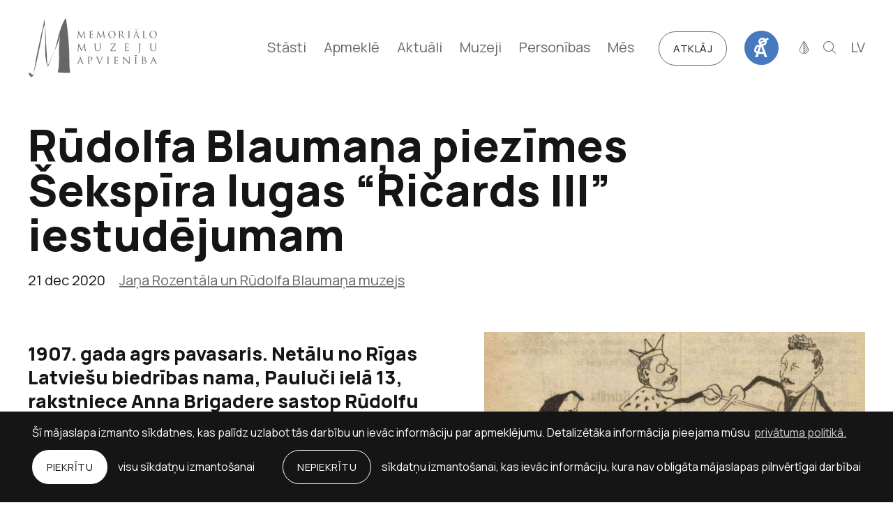

--- FILE ---
content_type: text/html; charset=UTF-8
request_url: https://memorialiemuzeji.lv/museum-class/blaumana-piezimes-iestudejumam/
body_size: 14171
content:
<!DOCTYPE html>
<html lang="lv-LV">
<head>
	<meta charset="UTF-8">
	<meta http-equiv="X-UA-Compatible" content="IE=edge">
	<meta name="viewport" content="width=device-width, initial-scale=1.0">
	<meta name="SKYPE_TOOLBAR" content="SKYPE_TOOLBAR_PARSER_COMPATIBLE">

	<title>Rūdolfa Blaumaņa piezīmes Šekspīra lugas &quot;Ričards III&quot; iestudējumam &#8212; Memoriālo Muzeju Apvienība</title>

	<link rel="apple-touch-icon-precomposed" sizes="57x57" href="https://memorialiemuzeji.lv/wp-content/themes/mma/assets/favicons/apple-touch-icon-57x57.png" />
	<link rel="apple-touch-icon-precomposed" sizes="114x114" href="https://memorialiemuzeji.lv/wp-content/themes/mma/assets/favicons/apple-touch-icon-114x114.png" />
	<link rel="apple-touch-icon-precomposed" sizes="72x72" href="https://memorialiemuzeji.lv/wp-content/themes/mma/assets/favicons/apple-touch-icon-72x72.png" />
	<link rel="apple-touch-icon-precomposed" sizes="144x144" href="https://memorialiemuzeji.lv/wp-content/themes/mma/assets/favicons/apple-touch-icon-144x144.png" />
	<link rel="apple-touch-icon-precomposed" sizes="60x60" href="https://memorialiemuzeji.lv/wp-content/themes/mma/assets/favicons/apple-touch-icon-60x60.png" />
	<link rel="apple-touch-icon-precomposed" sizes="120x120" href="https://memorialiemuzeji.lv/wp-content/themes/mma/assets/favicons/apple-touch-icon-120x120.png" />
	<link rel="apple-touch-icon-precomposed" sizes="76x76" href="https://memorialiemuzeji.lv/wp-content/themes/mma/assets/favicons/apple-touch-icon-76x76.png" />
	<link rel="apple-touch-icon-precomposed" sizes="152x152" href="https://memorialiemuzeji.lv/wp-content/themes/mma/assets/favicons/apple-touch-icon-152x152.png" />
	<link rel="icon" type="image/png" href="https://memorialiemuzeji.lv/wp-content/themes/mma/assets/favicons/favicon-196x196.png" sizes="196x196" />
	<link rel="icon" type="image/png" href="https://memorialiemuzeji.lv/wp-content/themes/mma/assets/favicons/favicon-96x96.png" sizes="96x96" />
	<link rel="icon" type="image/png" href="https://memorialiemuzeji.lv/wp-content/themes/mma/assets/favicons/favicon-32x32.png" sizes="32x32" />
	<link rel="icon" type="image/png" href="https://memorialiemuzeji.lv/wp-content/themes/mma/assets/favicons/favicon-16x16.png" sizes="16x16" />
	<link rel="icon" type="image/png" href="https://memorialiemuzeji.lv/wp-content/themes/mma/assets/favicons/favicon-128.png" sizes="128x128" />
	<meta name="application-name" content="&nbsp;"/>
	<meta name="msapplication-TileColor" content="#FFFFFF" />
	<meta name="msapplication-TileImage" content="https://memorialiemuzeji.lv/wp-content/themes/mma/assets/favicons/mstile-144x144.png" />
	<meta name="msapplication-square70x70logo" content="https://memorialiemuzeji.lv/wp-content/themes/mma/assets/favicons/mstile-70x70.png" />
	<meta name="msapplication-square150x150logo" content="https://memorialiemuzeji.lv/wp-content/themes/mma/assets/favicons/mstile-150x150.png" />
	<meta name="msapplication-wide310x150logo" content="https://memorialiemuzeji.lv/wp-content/themes/mma/assets/favicons/mstile-310x150.png" />
	<meta name="msapplication-square310x310logo" content="https://memorialiemuzeji.lv/wp-content/themes/mma/assets/favicons/mstile-310x310.png" />

	<script>
		var sys_lang = 'lv';
		var cookieconsent_href = 'https://memorialiemuzeji.lv/privatuma-politika/';
	</script>

	<script>
		window.dataLayer = window.dataLayer || [];
        function gtag(){dataLayer.push(arguments);}
        gtag('consent', 'default', {
			'ad_storage': 'denied',
            'ad_user_data': 'denied',
            'ad_personalization': 'denied',
            'analytics_storage': 'denied'
        });
	</script>

	<meta name='robots' content='index, follow, max-image-preview:large, max-snippet:-1, max-video-preview:-1' />
	<style>img:is([sizes="auto" i], [sizes^="auto," i]) { contain-intrinsic-size: 3000px 1500px }</style>
	
	<!-- This site is optimized with the Yoast SEO plugin v26.3 - https://yoast.com/wordpress/plugins/seo/ -->
	<meta name="description" content="Rūdolfs Blaumanis pierādīja sevi, iestudējot profesionālā teātrī vienu no visgrūtāk inscenējamajām klasiskajām lugām." />
	<link rel="canonical" href="https://memorialiemuzeji.lv/museum-class/blaumana-piezimes-iestudejumam/" />
	<meta property="og:locale" content="lv_LV" />
	<meta property="og:type" content="article" />
	<meta property="og:title" content="Rūdolfa Blaumaņa piezīmes Šekspīra lugas &quot;Ričards III&quot; iestudējumam &#8212; Memoriālo Muzeju Apvienība" />
	<meta property="og:description" content="Rūdolfs Blaumanis pierādīja sevi, iestudējot profesionālā teātrī vienu no visgrūtāk inscenējamajām klasiskajām lugām." />
	<meta property="og:url" content="https://memorialiemuzeji.lv/museum-class/blaumana-piezimes-iestudejumam/" />
	<meta property="og:site_name" content="Memoriālo Muzeju Apvienība" />
	<meta property="article:publisher" content="https://www.facebook.com/memomuzeji/" />
	<meta property="article:modified_time" content="2021-01-08T11:08:51+00:00" />
	<meta property="og:image" content="https://memorialiemuzeji.lv/wp-content/uploads/2020/12/Ricards-III-karikatura_Latvija-literarais-pielikums-1907-5.maijs_-1024x637-1.jpg" />
	<meta property="og:image:width" content="1024" />
	<meta property="og:image:height" content="637" />
	<meta property="og:image:type" content="image/jpeg" />
	<meta name="twitter:card" content="summary_large_image" />
	<meta name="twitter:site" content="@MMApvieniba" />
	<meta name="twitter:label1" content="Est. reading time" />
	<meta name="twitter:data1" content="5 minūtes" />
	<script type="application/ld+json" class="yoast-schema-graph">{"@context":"https://schema.org","@graph":[{"@type":"WebPage","@id":"https://memorialiemuzeji.lv/museum-class/blaumana-piezimes-iestudejumam/","url":"https://memorialiemuzeji.lv/museum-class/blaumana-piezimes-iestudejumam/","name":"Rūdolfa Blaumaņa piezīmes Šekspīra lugas \"Ričards III\" iestudējumam &#8212; Memoriālo Muzeju Apvienība","isPartOf":{"@id":"https://memorialiemuzeji.lv/#website"},"primaryImageOfPage":{"@id":"https://memorialiemuzeji.lv/museum-class/blaumana-piezimes-iestudejumam/#primaryimage"},"image":{"@id":"https://memorialiemuzeji.lv/museum-class/blaumana-piezimes-iestudejumam/#primaryimage"},"thumbnailUrl":"https://memorialiemuzeji.lv/wp-content/uploads/2020/12/Ricards-III-karikatura_Latvija-literarais-pielikums-1907-5.maijs_-1024x637-1.jpg","datePublished":"2020-12-21T14:23:10+00:00","dateModified":"2021-01-08T11:08:51+00:00","description":"Rūdolfs Blaumanis pierādīja sevi, iestudējot profesionālā teātrī vienu no visgrūtāk inscenējamajām klasiskajām lugām.","breadcrumb":{"@id":"https://memorialiemuzeji.lv/museum-class/blaumana-piezimes-iestudejumam/#breadcrumb"},"inLanguage":"lv-LV","potentialAction":[{"@type":"ReadAction","target":["https://memorialiemuzeji.lv/museum-class/blaumana-piezimes-iestudejumam/"]}]},{"@type":"ImageObject","inLanguage":"lv-LV","@id":"https://memorialiemuzeji.lv/museum-class/blaumana-piezimes-iestudejumam/#primaryimage","url":"https://memorialiemuzeji.lv/wp-content/uploads/2020/12/Ricards-III-karikatura_Latvija-literarais-pielikums-1907-5.maijs_-1024x637-1.jpg","contentUrl":"https://memorialiemuzeji.lv/wp-content/uploads/2020/12/Ricards-III-karikatura_Latvija-literarais-pielikums-1907-5.maijs_-1024x637-1.jpg","width":1024,"height":637,"caption":"Karikatūra par Rūdolfa Blaumaņa iecerēto iestudējumu \"Ričards III\". Apakšā paraksts - Rihards III cīņā ar Jūliju Cēzaru."},{"@type":"BreadcrumbList","@id":"https://memorialiemuzeji.lv/museum-class/blaumana-piezimes-iestudejumam/#breadcrumb","itemListElement":[{"@type":"ListItem","position":1,"name":"Home","item":"https://memorialiemuzeji.lv/"},{"@type":"ListItem","position":2,"name":"Rūdolfa Blaumaņa piezīmes Šekspīra lugas &#8220;Ričards III&#8221; iestudējumam"}]},{"@type":"WebSite","@id":"https://memorialiemuzeji.lv/#website","url":"https://memorialiemuzeji.lv/","name":"Memoriālo Muzeju Apvienība","description":"","publisher":{"@id":"https://memorialiemuzeji.lv/#organization"},"potentialAction":[{"@type":"SearchAction","target":{"@type":"EntryPoint","urlTemplate":"https://memorialiemuzeji.lv/?s={search_term_string}"},"query-input":{"@type":"PropertyValueSpecification","valueRequired":true,"valueName":"search_term_string"}}],"inLanguage":"lv-LV"},{"@type":"Organization","@id":"https://memorialiemuzeji.lv/#organization","name":"Memoriālo Muzeju Apvienība","url":"https://memorialiemuzeji.lv/","logo":{"@type":"ImageObject","inLanguage":"lv-LV","@id":"https://memorialiemuzeji.lv/#/schema/logo/image/","url":"https://memorialiemuzeji.lv/wp-content/uploads/2020/12/mma-logo.png","contentUrl":"https://memorialiemuzeji.lv/wp-content/uploads/2020/12/mma-logo.png","width":239,"height":109,"caption":"Memoriālo Muzeju Apvienība"},"image":{"@id":"https://memorialiemuzeji.lv/#/schema/logo/image/"},"sameAs":["https://www.facebook.com/memomuzeji/","https://x.com/MMApvieniba","https://www.instagram.com/memorialomuzejuapvieniba/","https://www.youtube.com/channel/UCkb-hj-T_qfzby2mEcWM6rw"]}]}</script>
	<!-- / Yoast SEO plugin. -->


<link rel='dns-prefetch' href='//cdnjs.cloudflare.com' />
<link rel='stylesheet' id='wp-block-library-css' href='https://memorialiemuzeji.lv/wp-includes/css/dist/block-library/style.min.css?ver=13b184732890cbb1959e5dec92699c09' type='text/css' media='all' />
<style id='classic-theme-styles-inline-css' type='text/css'>
/*! This file is auto-generated */
.wp-block-button__link{color:#fff;background-color:#32373c;border-radius:9999px;box-shadow:none;text-decoration:none;padding:calc(.667em + 2px) calc(1.333em + 2px);font-size:1.125em}.wp-block-file__button{background:#32373c;color:#fff;text-decoration:none}
</style>
<style id='safe-svg-svg-icon-style-inline-css' type='text/css'>
.safe-svg-cover{text-align:center}.safe-svg-cover .safe-svg-inside{display:inline-block;max-width:100%}.safe-svg-cover svg{fill:currentColor;height:100%;max-height:100%;max-width:100%;width:100%}

</style>
<style id='global-styles-inline-css' type='text/css'>
:root{--wp--preset--aspect-ratio--square: 1;--wp--preset--aspect-ratio--4-3: 4/3;--wp--preset--aspect-ratio--3-4: 3/4;--wp--preset--aspect-ratio--3-2: 3/2;--wp--preset--aspect-ratio--2-3: 2/3;--wp--preset--aspect-ratio--16-9: 16/9;--wp--preset--aspect-ratio--9-16: 9/16;--wp--preset--color--black: #000000;--wp--preset--color--cyan-bluish-gray: #abb8c3;--wp--preset--color--white: #ffffff;--wp--preset--color--pale-pink: #f78da7;--wp--preset--color--vivid-red: #cf2e2e;--wp--preset--color--luminous-vivid-orange: #ff6900;--wp--preset--color--luminous-vivid-amber: #fcb900;--wp--preset--color--light-green-cyan: #7bdcb5;--wp--preset--color--vivid-green-cyan: #00d084;--wp--preset--color--pale-cyan-blue: #8ed1fc;--wp--preset--color--vivid-cyan-blue: #0693e3;--wp--preset--color--vivid-purple: #9b51e0;--wp--preset--gradient--vivid-cyan-blue-to-vivid-purple: linear-gradient(135deg,rgba(6,147,227,1) 0%,rgb(155,81,224) 100%);--wp--preset--gradient--light-green-cyan-to-vivid-green-cyan: linear-gradient(135deg,rgb(122,220,180) 0%,rgb(0,208,130) 100%);--wp--preset--gradient--luminous-vivid-amber-to-luminous-vivid-orange: linear-gradient(135deg,rgba(252,185,0,1) 0%,rgba(255,105,0,1) 100%);--wp--preset--gradient--luminous-vivid-orange-to-vivid-red: linear-gradient(135deg,rgba(255,105,0,1) 0%,rgb(207,46,46) 100%);--wp--preset--gradient--very-light-gray-to-cyan-bluish-gray: linear-gradient(135deg,rgb(238,238,238) 0%,rgb(169,184,195) 100%);--wp--preset--gradient--cool-to-warm-spectrum: linear-gradient(135deg,rgb(74,234,220) 0%,rgb(151,120,209) 20%,rgb(207,42,186) 40%,rgb(238,44,130) 60%,rgb(251,105,98) 80%,rgb(254,248,76) 100%);--wp--preset--gradient--blush-light-purple: linear-gradient(135deg,rgb(255,206,236) 0%,rgb(152,150,240) 100%);--wp--preset--gradient--blush-bordeaux: linear-gradient(135deg,rgb(254,205,165) 0%,rgb(254,45,45) 50%,rgb(107,0,62) 100%);--wp--preset--gradient--luminous-dusk: linear-gradient(135deg,rgb(255,203,112) 0%,rgb(199,81,192) 50%,rgb(65,88,208) 100%);--wp--preset--gradient--pale-ocean: linear-gradient(135deg,rgb(255,245,203) 0%,rgb(182,227,212) 50%,rgb(51,167,181) 100%);--wp--preset--gradient--electric-grass: linear-gradient(135deg,rgb(202,248,128) 0%,rgb(113,206,126) 100%);--wp--preset--gradient--midnight: linear-gradient(135deg,rgb(2,3,129) 0%,rgb(40,116,252) 100%);--wp--preset--font-size--small: 13px;--wp--preset--font-size--medium: 20px;--wp--preset--font-size--large: 36px;--wp--preset--font-size--x-large: 42px;--wp--preset--spacing--20: 0.44rem;--wp--preset--spacing--30: 0.67rem;--wp--preset--spacing--40: 1rem;--wp--preset--spacing--50: 1.5rem;--wp--preset--spacing--60: 2.25rem;--wp--preset--spacing--70: 3.38rem;--wp--preset--spacing--80: 5.06rem;--wp--preset--shadow--natural: 6px 6px 9px rgba(0, 0, 0, 0.2);--wp--preset--shadow--deep: 12px 12px 50px rgba(0, 0, 0, 0.4);--wp--preset--shadow--sharp: 6px 6px 0px rgba(0, 0, 0, 0.2);--wp--preset--shadow--outlined: 6px 6px 0px -3px rgba(255, 255, 255, 1), 6px 6px rgba(0, 0, 0, 1);--wp--preset--shadow--crisp: 6px 6px 0px rgba(0, 0, 0, 1);}:where(.is-layout-flex){gap: 0.5em;}:where(.is-layout-grid){gap: 0.5em;}body .is-layout-flex{display: flex;}.is-layout-flex{flex-wrap: wrap;align-items: center;}.is-layout-flex > :is(*, div){margin: 0;}body .is-layout-grid{display: grid;}.is-layout-grid > :is(*, div){margin: 0;}:where(.wp-block-columns.is-layout-flex){gap: 2em;}:where(.wp-block-columns.is-layout-grid){gap: 2em;}:where(.wp-block-post-template.is-layout-flex){gap: 1.25em;}:where(.wp-block-post-template.is-layout-grid){gap: 1.25em;}.has-black-color{color: var(--wp--preset--color--black) !important;}.has-cyan-bluish-gray-color{color: var(--wp--preset--color--cyan-bluish-gray) !important;}.has-white-color{color: var(--wp--preset--color--white) !important;}.has-pale-pink-color{color: var(--wp--preset--color--pale-pink) !important;}.has-vivid-red-color{color: var(--wp--preset--color--vivid-red) !important;}.has-luminous-vivid-orange-color{color: var(--wp--preset--color--luminous-vivid-orange) !important;}.has-luminous-vivid-amber-color{color: var(--wp--preset--color--luminous-vivid-amber) !important;}.has-light-green-cyan-color{color: var(--wp--preset--color--light-green-cyan) !important;}.has-vivid-green-cyan-color{color: var(--wp--preset--color--vivid-green-cyan) !important;}.has-pale-cyan-blue-color{color: var(--wp--preset--color--pale-cyan-blue) !important;}.has-vivid-cyan-blue-color{color: var(--wp--preset--color--vivid-cyan-blue) !important;}.has-vivid-purple-color{color: var(--wp--preset--color--vivid-purple) !important;}.has-black-background-color{background-color: var(--wp--preset--color--black) !important;}.has-cyan-bluish-gray-background-color{background-color: var(--wp--preset--color--cyan-bluish-gray) !important;}.has-white-background-color{background-color: var(--wp--preset--color--white) !important;}.has-pale-pink-background-color{background-color: var(--wp--preset--color--pale-pink) !important;}.has-vivid-red-background-color{background-color: var(--wp--preset--color--vivid-red) !important;}.has-luminous-vivid-orange-background-color{background-color: var(--wp--preset--color--luminous-vivid-orange) !important;}.has-luminous-vivid-amber-background-color{background-color: var(--wp--preset--color--luminous-vivid-amber) !important;}.has-light-green-cyan-background-color{background-color: var(--wp--preset--color--light-green-cyan) !important;}.has-vivid-green-cyan-background-color{background-color: var(--wp--preset--color--vivid-green-cyan) !important;}.has-pale-cyan-blue-background-color{background-color: var(--wp--preset--color--pale-cyan-blue) !important;}.has-vivid-cyan-blue-background-color{background-color: var(--wp--preset--color--vivid-cyan-blue) !important;}.has-vivid-purple-background-color{background-color: var(--wp--preset--color--vivid-purple) !important;}.has-black-border-color{border-color: var(--wp--preset--color--black) !important;}.has-cyan-bluish-gray-border-color{border-color: var(--wp--preset--color--cyan-bluish-gray) !important;}.has-white-border-color{border-color: var(--wp--preset--color--white) !important;}.has-pale-pink-border-color{border-color: var(--wp--preset--color--pale-pink) !important;}.has-vivid-red-border-color{border-color: var(--wp--preset--color--vivid-red) !important;}.has-luminous-vivid-orange-border-color{border-color: var(--wp--preset--color--luminous-vivid-orange) !important;}.has-luminous-vivid-amber-border-color{border-color: var(--wp--preset--color--luminous-vivid-amber) !important;}.has-light-green-cyan-border-color{border-color: var(--wp--preset--color--light-green-cyan) !important;}.has-vivid-green-cyan-border-color{border-color: var(--wp--preset--color--vivid-green-cyan) !important;}.has-pale-cyan-blue-border-color{border-color: var(--wp--preset--color--pale-cyan-blue) !important;}.has-vivid-cyan-blue-border-color{border-color: var(--wp--preset--color--vivid-cyan-blue) !important;}.has-vivid-purple-border-color{border-color: var(--wp--preset--color--vivid-purple) !important;}.has-vivid-cyan-blue-to-vivid-purple-gradient-background{background: var(--wp--preset--gradient--vivid-cyan-blue-to-vivid-purple) !important;}.has-light-green-cyan-to-vivid-green-cyan-gradient-background{background: var(--wp--preset--gradient--light-green-cyan-to-vivid-green-cyan) !important;}.has-luminous-vivid-amber-to-luminous-vivid-orange-gradient-background{background: var(--wp--preset--gradient--luminous-vivid-amber-to-luminous-vivid-orange) !important;}.has-luminous-vivid-orange-to-vivid-red-gradient-background{background: var(--wp--preset--gradient--luminous-vivid-orange-to-vivid-red) !important;}.has-very-light-gray-to-cyan-bluish-gray-gradient-background{background: var(--wp--preset--gradient--very-light-gray-to-cyan-bluish-gray) !important;}.has-cool-to-warm-spectrum-gradient-background{background: var(--wp--preset--gradient--cool-to-warm-spectrum) !important;}.has-blush-light-purple-gradient-background{background: var(--wp--preset--gradient--blush-light-purple) !important;}.has-blush-bordeaux-gradient-background{background: var(--wp--preset--gradient--blush-bordeaux) !important;}.has-luminous-dusk-gradient-background{background: var(--wp--preset--gradient--luminous-dusk) !important;}.has-pale-ocean-gradient-background{background: var(--wp--preset--gradient--pale-ocean) !important;}.has-electric-grass-gradient-background{background: var(--wp--preset--gradient--electric-grass) !important;}.has-midnight-gradient-background{background: var(--wp--preset--gradient--midnight) !important;}.has-small-font-size{font-size: var(--wp--preset--font-size--small) !important;}.has-medium-font-size{font-size: var(--wp--preset--font-size--medium) !important;}.has-large-font-size{font-size: var(--wp--preset--font-size--large) !important;}.has-x-large-font-size{font-size: var(--wp--preset--font-size--x-large) !important;}
:where(.wp-block-post-template.is-layout-flex){gap: 1.25em;}:where(.wp-block-post-template.is-layout-grid){gap: 1.25em;}
:where(.wp-block-columns.is-layout-flex){gap: 2em;}:where(.wp-block-columns.is-layout-grid){gap: 2em;}
:root :where(.wp-block-pullquote){font-size: 1.5em;line-height: 1.6;}
</style>
<link rel='stylesheet' id='cookieconsent2-css-css' href='//cdnjs.cloudflare.com/ajax/libs/cookieconsent2/3.0.3/cookieconsent.min.css?ver=3.0.3' type='text/css' media='all' />
<link rel='stylesheet' id='main-css' href='https://memorialiemuzeji.lv/wp-content/themes/mma/assets/css/main.min.css?ver=1.0.8' type='text/css' media='all' />
<link rel='stylesheet' id='cookies-css' href='https://memorialiemuzeji.lv/wp-content/themes/mma/assets/css/cookies.css?ver=1.0.1' type='text/css' media='all' />
<script type="text/javascript" id="wpml-cookie-js-extra">
/* <![CDATA[ */
var wpml_cookies = {"wp-wpml_current_language":{"value":"lv","expires":1,"path":"\/"}};
var wpml_cookies = {"wp-wpml_current_language":{"value":"lv","expires":1,"path":"\/"}};
/* ]]> */
</script>
<script type="text/javascript" src="https://memorialiemuzeji.lv/wp-content/plugins/sitepress-multilingual-cms/res/js/cookies/language-cookie.js?ver=485900" id="wpml-cookie-js" defer="defer" data-wp-strategy="defer"></script>
<script type="text/javascript" src="https://memorialiemuzeji.lv/wp-includes/js/jquery/jquery.min.js?ver=3.7.1" id="jquery-core-js"></script>
<script type="text/javascript" src="https://memorialiemuzeji.lv/wp-includes/js/jquery/jquery-migrate.min.js?ver=3.4.1" id="jquery-migrate-js"></script>
<link rel="https://api.w.org/" href="https://memorialiemuzeji.lv/wp-json/" /><link rel="EditURI" type="application/rsd+xml" title="RSD" href="https://memorialiemuzeji.lv/xmlrpc.php?rsd" />

<link rel='shortlink' href='https://memorialiemuzeji.lv/?p=400' />
<link rel="alternate" title="oEmbed (JSON)" type="application/json+oembed" href="https://memorialiemuzeji.lv/wp-json/oembed/1.0/embed?url=https%3A%2F%2Fmemorialiemuzeji.lv%2Fmuseum-class%2Fblaumana-piezimes-iestudejumam%2F" />
<link rel="alternate" title="oEmbed (XML)" type="text/xml+oembed" href="https://memorialiemuzeji.lv/wp-json/oembed/1.0/embed?url=https%3A%2F%2Fmemorialiemuzeji.lv%2Fmuseum-class%2Fblaumana-piezimes-iestudejumam%2F&#038;format=xml" />
<meta name="generator" content="WPML ver:4.8.5 stt:1,31;" />

	<!--[if lt IE 9]>
	<script src="https://memorialiemuzeji.lv/wp-content/themes/mma/bower_components/html5shiv/dist/html5shiv.min.js"></script>
	<![endif]-->

	<!-- Global site tag (gtag.js) - Google Analytics -->
	<script async src="https://www.googletagmanager.com/gtag/js?id=UA-59099908-2"></script>
	<script>
		window.dataLayer = window.dataLayer || [];
		function gtag(){dataLayer.push(arguments);}
		gtag('js', new Date());
		gtag('config', 'UA-59099908-2', {'anonymize_ip': true});
	</script>

	</head>
<body class="wp-singular museum_class-template-default single single-museum_class postid-400 wp-theme-mma news-article-page fixed-header">
		<!--[if lt IE 9]>
	<p class="legacy-browser">You are using an <b>outdated</b> browser. Please <a href="https://outdatedbrowser.com/" target="_blank" rel="nofollow">upgrade your browser</a> to improve your experience.</p>
	<![endif]-->

	<div class="main-page-layout">
		<div class="main-page-layout-content">
						
			<div class="main-top-search-block clearfix">
				<div class="main-top-search-inner-block">
					<div class="l-wide-wrap">
						<form id="top-search-form" class="top-search-form search-form-js" action="https://memorialiemuzeji.lv/" method="get">
							<div class="input-search-block input-block clearfix">
								<input name="s" value="" class="input-search" placeholder="Meklēt" onfocus="this.placeholder=''" onblur="this.placeholder='Meklēt'" type="text">
								<a href="javascript:;" class="btn btn--outline white submit-search">Meklēt</a>
							</div>
						</form>
					</div>
				</div>
			</div>

			<header class="main-header  clearfix">
				<div class="l-wide-wrap main-header-inner-block clearfix">
					<a href="/" class="main-logo">
						<svg class="icon icon-main-logo" role="img" width="187.32" height="86">
							<use xlink:href="https://memorialiemuzeji.lv/wp-content/themes/mma/assets/images/svg-defs.svg#mma-logo"/>
						</svg>
											</a>
					<a href="javascript:;" class="main-small-logo">
						<img src="https://memorialiemuzeji.lv/wp-content/themes/mma/assets/images/mma-logo.svg" alt="" class="logo">
					</a>

					<nav class="mob-language-nav"><a href="/en" class="link">en</a></nav>					
					
					<div class="mob-color-change-block color-change-block clearfix">
						<div class="filter-toggler-block">
							<a href="javascript:;" class="filter-toggler">
								<svg class="icon icon-color-change" role="img" width="13" height="18">
									<use xlink:href="https://memorialiemuzeji.lv/wp-content/themes/mma/assets/images/svg-defs.svg#icon-color-change"></use>
								</svg>
							</a>
							<div class="togglable-filter-outer-block">
								<div class="togglable-filter-block">
									<div class="togglable-filter-content">
										<div class="caption-text c-primary fw-bold no-wrap">Fonta izmērs</div>
										<div class="font-size-list">
											<a href="javascript:;" class="act-change-font-size caption-text no-wrap" data-size="0">100%</a>
											<a href="javascript:;" class="act-change-font-size caption-text no-wrap" data-size="125">125%</a>
											<a href="javascript:;" class="act-change-font-size caption-text no-wrap" data-size="150">150%</a>
										</div>
										<a class="act-color-change color-change-btn caption-text no-wrap" href="javascript:;"><span class="circle"></span><span class="label">Kontrasts</span></a>
									</div>
								</div>
							</div>
						</div>
					</div>

					<a class="mob-search-link search-link" href="javascript:;">
						<svg class="icon icon-search" role="img" width="18" height="18">
							<use xlink:href="https://memorialiemuzeji.lv/wp-content/themes/mma/assets/images/svg-defs.svg#icon-search"></use>
						</svg>
					</a>
					<a href="javascript:;" class="mob-hamburger">
						<svg class="icon icon-hamburger" role="img" width="32" height="23">
							<use xlink:href="https://memorialiemuzeji.lv/wp-content/themes/mma/assets/images/svg-defs.svg#icon-hamburger"/>
						</svg>
					</a>
					<a href="javascript:;" class="close-main-menu">
						<svg class="icon icon-close-popup" role="img" width="24" height="24">
							<use xlink:href="https://memorialiemuzeji.lv/wp-content/themes/mma/assets/images/svg-defs.svg#icon-close-popup"/>
						</svg>
					</a>

					<div class="right-block">
						<nav class="main-navigation-block clearfix"><ul id="menu-main-menu" class="main-navigation unstyled-list clearfix"><li id="menu-item-468" class="menu-item menu-item-type-post_type menu-item-object-page link act-link menu-item-468"><a href="https://memorialiemuzeji.lv/stasti/">Stāsti</a></li>
<li id="menu-item-48" class="menu-item menu-item-type-custom menu-item-object-custom menu-item-has-children with-submenu link act-link menu-item-48"><a>Apmeklē</a>
<div class="submenu-outer-block clearfix"><div class="l-wrap"><div class="menu-title"></div><ul class="submenu unstyled-list clearfix">
	<li id="menu-item-215" class="menu-item menu-item-type-post_type menu-item-object-page submenu-link menu-item-215"><a href="https://memorialiemuzeji.lv/izstades/">Izstādes muzejos</a></li>
	<li id="menu-item-203" class="menu-item menu-item-type-post_type menu-item-object-page submenu-link menu-item-203"><a href="https://memorialiemuzeji.lv/pasakumi/">Pasākumi</a></li>
	<li id="menu-item-5267" class="menu-item menu-item-type-post_type menu-item-object-page submenu-link menu-item-5267"><a href="https://memorialiemuzeji.lv/digitalas-izstades/">Digitālās izstādes</a></li>
	<li id="menu-item-148" class="menu-item menu-item-type-post_type menu-item-object-page submenu-link menu-item-148"><a href="https://memorialiemuzeji.lv/izglitojosas-programmas/">Izglītojošās programmas</a></li>
	<li id="menu-item-188" class="menu-item menu-item-type-post_type menu-item-object-page submenu-link menu-item-188"><a href="https://memorialiemuzeji.lv/cenradis/">Cenrādis</a></li>
	<li id="menu-item-191" class="menu-item menu-item-type-post_type menu-item-object-page submenu-link menu-item-191"><a href="https://memorialiemuzeji.lv/darba-laiki/">Darba laiki</a></li>
	<li id="menu-item-3233" class="menu-item menu-item-type-post_type menu-item-object-page submenu-link menu-item-3233"><a href="https://memorialiemuzeji.lv/raina-un-aspazijas-muzejs-sveice/">Raiņa un Aspazijas muzejs Šveicē</a></li>
	<li id="menu-item-10064" class="menu-item menu-item-type-post_type menu-item-object-page submenu-link menu-item-10064"><a href="https://memorialiemuzeji.lv/nezinamais-barons/">Nezināmais Barons</a></li>
</ul></div></div>
</li>
<li id="menu-item-84" class="menu-item menu-item-type-post_type menu-item-object-page current_page_parent link act-link menu-item-84"><a href="https://memorialiemuzeji.lv/aktuali/">Aktuāli</a></li>
<li id="menu-item-118" class="menu-item menu-item-type-post_type menu-item-object-page menu-item-has-children with-submenu link act-link menu-item-118"><a href="https://memorialiemuzeji.lv/muzeji/">Muzeji</a>
<div class="submenu-outer-block clearfix"><div class="l-wrap"><div class="menu-title"></div><ul class="submenu unstyled-list clearfix">
	<li id="menu-item-142" class="menu-item menu-item-type-post_type menu-item-object-museums submenu-link menu-item-142"><a href="https://memorialiemuzeji.lv/museums/jana-akuratera-muzejs/">Jāņa Akuratera muzejs</a></li>
	<li id="menu-item-143" class="menu-item menu-item-type-post_type menu-item-object-museums submenu-link menu-item-143"><a href="https://memorialiemuzeji.lv/museums/krisjana-barona-muzejs/">Krišjāņa Barona muzejs</a></li>
	<li id="menu-item-1144" class="menu-item menu-item-type-post_type menu-item-object-museums submenu-link menu-item-1144"><a href="https://memorialiemuzeji.lv/museums/raina-un-aspazijas-maja/">Raiņa un Aspazijas māja</a></li>
	<li id="menu-item-1145" class="menu-item menu-item-type-post_type menu-item-object-museums submenu-link menu-item-1145"><a href="https://memorialiemuzeji.lv/museums/raina-un-aspazijas-vasarnica/">Raiņa un Aspazijas vasarnīca</a></li>
	<li id="menu-item-1146" class="menu-item menu-item-type-post_type menu-item-object-museums submenu-link menu-item-1146"><a href="https://memorialiemuzeji.lv/museums/raina-muzejs-jasmuiza/">Raiņa muzejs “Jasmuiža”</a></li>
	<li id="menu-item-1147" class="menu-item menu-item-type-post_type menu-item-object-museums submenu-link menu-item-1147"><a href="https://memorialiemuzeji.lv/museums/raina-muzejs-tadenava/">Raiņa muzejs “Tadenava”</a></li>
	<li id="menu-item-1148" class="menu-item menu-item-type-post_type menu-item-object-museums submenu-link menu-item-1148"><a href="https://memorialiemuzeji.lv/museums/jana-rozentala-un-rudolfa-blaumana-muzejs/">Jaņa Rozentāla un Rūdolfa Blaumaņa muzejs</a></li>
	<li id="menu-item-1149" class="menu-item menu-item-type-post_type menu-item-object-museums submenu-link menu-item-1149"><a href="https://memorialiemuzeji.lv/museums/andreja-upisa-memorialais-muzejs/">Andreja Upīša memoriālais muzejs</a></li>
	<li id="menu-item-1150" class="menu-item menu-item-type-post_type menu-item-object-museums submenu-link menu-item-1150"><a href="https://memorialiemuzeji.lv/museums/andreja-upisa-memoriala-maja/">Andreja Upīša memoriālā māja</a></li>
	<li id="menu-item-1151" class="menu-item menu-item-type-post_type menu-item-object-museums submenu-link menu-item-1151"><a href="https://memorialiemuzeji.lv/museums/ojara-vaciesa-muzejs/">Ojāra Vācieša muzejs</a></li>
</ul></div></div>
</li>
<li id="menu-item-178" class="menu-item menu-item-type-post_type menu-item-object-page menu-item-has-children with-submenu link act-link menu-item-178"><a href="https://memorialiemuzeji.lv/personibas/">Personības</a>
<div class="submenu-outer-block clearfix"><div class="l-wrap"><div class="menu-title"></div><ul class="submenu unstyled-list clearfix">
	<li id="menu-item-179" class="menu-item menu-item-type-post_type menu-item-object-personalities submenu-link menu-item-179"><a href="https://memorialiemuzeji.lv/personalities/janis-akuraters/">Jānis Akuraters</a></li>
	<li id="menu-item-180" class="menu-item menu-item-type-post_type menu-item-object-personalities submenu-link menu-item-180"><a href="https://memorialiemuzeji.lv/personalities/aspazija/">Aspazija</a></li>
	<li id="menu-item-181" class="menu-item menu-item-type-post_type menu-item-object-personalities submenu-link menu-item-181"><a href="https://memorialiemuzeji.lv/personalities/krisjanis-barons/">Krišjānis Barons</a></li>
	<li id="menu-item-182" class="menu-item menu-item-type-post_type menu-item-object-personalities submenu-link menu-item-182"><a href="https://memorialiemuzeji.lv/personalities/rudolfs-blaumanis/">Rūdolfs Blaumanis</a></li>
	<li id="menu-item-340" class="menu-item menu-item-type-post_type menu-item-object-personalities submenu-link menu-item-340"><a href="https://memorialiemuzeji.lv/personalities/rainis/">Rainis</a></li>
	<li id="menu-item-341" class="menu-item menu-item-type-post_type menu-item-object-personalities submenu-link menu-item-341"><a href="https://memorialiemuzeji.lv/personalities/janis-rozentals/">Janis Rozentāls</a></li>
	<li id="menu-item-343" class="menu-item menu-item-type-post_type menu-item-object-personalities submenu-link menu-item-343"><a href="https://memorialiemuzeji.lv/personalities/andrejs-upits/">Andrejs Upīts</a></li>
	<li id="menu-item-342" class="menu-item menu-item-type-post_type menu-item-object-personalities submenu-link menu-item-342"><a href="https://memorialiemuzeji.lv/personalities/ojars-vacietis/">Ojārs Vācietis</a></li>
</ul></div></div>
</li>
<li id="menu-item-77" class="menu-item menu-item-type-custom menu-item-object-custom menu-item-has-children with-submenu link act-link menu-item-77"><a>Mēs</a>
<div class="submenu-outer-block clearfix"><div class="l-wrap"><div class="menu-title"></div><ul class="submenu unstyled-list clearfix">
	<li id="menu-item-264" class="menu-item menu-item-type-post_type menu-item-object-page submenu-link menu-item-264"><a href="https://memorialiemuzeji.lv/apraksts/">Apraksts</a></li>
	<li id="menu-item-269" class="menu-item menu-item-type-post_type menu-item-object-page submenu-link menu-item-269"><a href="https://memorialiemuzeji.lv/vertibas/">Vērtības</a></li>
	<li id="menu-item-382" class="menu-item menu-item-type-post_type menu-item-object-page submenu-link menu-item-382"><a href="https://memorialiemuzeji.lv/apbalvojumi/">Apbalvojumi</a></li>
	<li id="menu-item-379" class="menu-item menu-item-type-post_type menu-item-object-page submenu-link menu-item-379"><a href="https://memorialiemuzeji.lv/dokumenti/">Dokumenti</a></li>
	<li id="menu-item-378" class="menu-item menu-item-type-post_type menu-item-object-page submenu-link menu-item-378"><a href="https://memorialiemuzeji.lv/vakances/">Vakances</a></li>
	<li id="menu-item-194" class="menu-item menu-item-type-post_type menu-item-object-page submenu-link menu-item-194"><a href="https://memorialiemuzeji.lv/kontakti/">Kontakti</a></li>
	<li id="menu-item-9198" class="menu-item menu-item-type-post_type menu-item-object-page submenu-link menu-item-9198"><a href="https://memorialiemuzeji.lv/viegli-lasit/">Viegli lasīt</a></li>
</ul></div></div>
</li>
<li id="menu-item-85" class="discover-link menu-item menu-item-type-custom menu-item-object-custom menu-item-has-children with-submenu link act-link menu-item-85"><a>Atklāj</a>
<div class="submenu-outer-block clearfix"><div class="l-wrap"><div class="menu-title"></div><ul class="submenu unstyled-list clearfix">
	<li id="menu-item-330" class="menu-item menu-item-type-post_type menu-item-object-page submenu-link menu-item-330"><a href="https://memorialiemuzeji.lv/raina-un-aspazijas-sarakste/">Raiņa un Aspazijas sarakste</a></li>
	<li id="menu-item-329" class="menu-item menu-item-type-post_type menu-item-object-page submenu-link menu-item-329"><a href="https://memorialiemuzeji.lv/muzeja-prieksmets/">Raksti</a></li>
	<li id="menu-item-7912" class="menu-item menu-item-type-post_type menu-item-object-page submenu-link menu-item-7912"><a href="https://memorialiemuzeji.lv/konferences/">Konferences</a></li>
	<li id="menu-item-327" class="menu-item menu-item-type-post_type menu-item-object-page submenu-link menu-item-327"><a href="https://memorialiemuzeji.lv/sarunas/">Sarunas</a></li>
	<li id="menu-item-326" class="menu-item menu-item-type-post_type menu-item-object-page submenu-link menu-item-326"><a href="https://memorialiemuzeji.lv/macibu-materiali/">Mācību materiāli</a></li>
</ul></div></div>
</li>
<li class="as-center">
				<a class="skolas-soma-link" href="https://memorialiemuzeji.lv/izglitojosas-programmas/">
					<svg class="icon icon-skolas-soma" role="img" width="20.823" height="28.404">
						<use xlink:href="https://memorialiemuzeji.lv/wp-content/themes/mma/assets/images/svg-defs.svg#icon-skolas-soma"></use>
					</svg>
				</a>
			</li></ul></nav>
						<div class="other-links-block">
														<div class="color-change-block clearfix">
								<div class="filter-toggler-block">
									<a href="javascript:;" class="filter-toggler">
										<svg class="icon icon-color-change" role="img" width="13" height="18">
											<use xlink:href="https://memorialiemuzeji.lv/wp-content/themes/mma/assets/images/svg-defs.svg#icon-color-change"></use>
										</svg>
									</a>
									<div class="togglable-filter-outer-block">
										<div class="togglable-filter-block">
											<div class="togglable-filter-content">
												<div class="caption-text c-primary fw-bold no-wrap">Fonta izmērs</div>
												<div class="font-size-list">
													<a href="javascript:;" class="act-change-font-size caption-text no-wrap" data-size="0">100%</a>
													<a href="javascript:;" class="act-change-font-size caption-text no-wrap" data-size="125">125%</a>
													<a href="javascript:;" class="act-change-font-size caption-text no-wrap" data-size="150">150%</a>
												</div>
												<a class="act-color-change color-change-btn caption-text no-wrap" href="javascript:;"><span class="circle"></span><span class="label">Kontrasts</span></a>
											</div>
										</div>
									</div>
								</div>
							</div>

							<a class="search-link" href="javascript:;">
								<svg class="icon icon-search" role="img" width="18" height="18">
									<use xlink:href="https://memorialiemuzeji.lv/wp-content/themes/mma/assets/images/svg-defs.svg#icon-search"></use>
								</svg>
							</a>

							<div class="language-block clearfix">
								<div class="filter-toggler-block">
				<a href="javascript:;" class="filter-toggler">lv</a>
				<div class="togglable-filter-outer-block">
					<div class="togglable-filter-block">
						<div class="togglable-filter-content">
							<nav class="language-nav"><a href="https://memorialiemuzeji.lv/museum-class/blaumana-piezimes-iestudejumam/" class="link">Latviešu</a><a href="/en" class="link">English</a></nav>
						</div>
					</div>
				</div>
			</div>							</div>
						</div>
					</div>
					<div class="bg-filter"></div>
				</div>
			</header>
	<main role="main">
		<div class="section small no-padding-bottom">
			<div class="section no-padding-top">
				<div class="l-wrap">
					<article class="article-block">
						<header class="article-header">
							<h1 class="article-title">Rūdolfa Blaumaņa piezīmes Šekspīra lugas &#8220;Ričards III&#8221; iestudējumam</h1>														<div class="header-attr">
								<time class="date tt-lowercase" datetime="2020-12-21">21 Dec 2020</time>
								<a class="text-link place " href="https://memorialiemuzeji.lv/kategorija/jana-rozentala-un-rudolfa-blaumana-muzejs/?post_type=museum_class">Jaņa Rozentāla un Rūdolfa Blaumaņa muzejs</a>							</div>
													</header>
						
						<div class="article-with-share-block">
							<div class="article-content with-side-image text-content">
																<figure class="side-image">
									<img width="708" height="440" src="https://memorialiemuzeji.lv/wp-content/uploads/2020/12/Ricards-III-karikatura_Latvija-literarais-pielikums-1907-5.maijs_-1024x637-1-708x440.jpg" class="attachment-medium size-medium wp-post-image" alt="Karikatūra par Rūdolfa Blaumaņa iecerēto iestudējumu &quot;Ričards III&quot;. Apakšā paraksts - Rihards III cīņā ar Jūliju Cēzaru." decoding="async" loading="lazy" srcset="https://memorialiemuzeji.lv/wp-content/uploads/2020/12/Ricards-III-karikatura_Latvija-literarais-pielikums-1907-5.maijs_-1024x637-1-708x440.jpg 708w, https://memorialiemuzeji.lv/wp-content/uploads/2020/12/Ricards-III-karikatura_Latvija-literarais-pielikums-1907-5.maijs_-1024x637-1-768x478.jpg 768w, https://memorialiemuzeji.lv/wp-content/uploads/2020/12/Ricards-III-karikatura_Latvija-literarais-pielikums-1907-5.maijs_-1024x637-1.jpg 1024w, https://memorialiemuzeji.lv/wp-content/uploads/2020/12/Ricards-III-karikatura_Latvija-literarais-pielikums-1907-5.maijs_-1024x637-1-129x80.jpg 129w, https://memorialiemuzeji.lv/wp-content/uploads/2020/12/Ricards-III-karikatura_Latvija-literarais-pielikums-1907-5.maijs_-1024x637-1-209x130.jpg 209w, https://memorialiemuzeji.lv/wp-content/uploads/2020/12/Ricards-III-karikatura_Latvija-literarais-pielikums-1907-5.maijs_-1024x637-1-64x40.jpg 64w, https://memorialiemuzeji.lv/wp-content/uploads/2020/12/Ricards-III-karikatura_Latvija-literarais-pielikums-1907-5.maijs_-1024x637-1-528x328.jpg 528w, https://memorialiemuzeji.lv/wp-content/uploads/2020/12/Ricards-III-karikatura_Latvija-literarais-pielikums-1907-5.maijs_-1024x637-1-660x411.jpg 660w" sizes="auto, (max-width: 708px) 100vw, 708px" />								</figure>
																<p><strong>1907. gada agrs pavasaris. Netālu no Rīgas Latviešu biedrības nama, Pauluči ielā 13, rakstniece Anna Brigadere sastop Rūdolfu Blaumani. Rakstnieks ar skatuves plāniem, lomu izrakstiem, teksta grāmatām padusē dodas uz mēģinājumu, neredzot ne sauli, ne apkārt esošos ļaudis. A. Brigadere jokojot jautā: “Kur nu? Vai tiešām uz to raganas ķēķi?” Nepasmaidot R. Blaumanis atbild: “Jā, tiešām gan.” Rakstniece, turpinot joku, saka: “Pielūkojat tik, ka tajā nesadegat!” Vēl joprojām nopietnais R.Blaumanis ar spītu atbild: “Nu, tad es arī viņā gribu sadegt.”</strong></p>
<p>Šī nelielā atmiņu epizode, ko aprakstījusi Anna Brigadere, vēsta par Blaumaņa cīņu ceļā uz Rīgas Latviešu teātra direktora vietu. Muzejā kā liecība par šo notikumu glabājas piezīmes (RTMM 5188), kur Blaumanis uzzīmējis kaujas ainas skatuvisko izkārtojumu, iezīmējot aktieru izvietojumu uz skatuves un ar bultiņām norādot kustības virzienu.</p>
<p>Rīgas Latviešu biedrības (RLB) Teātra komisijas priekšnieks Jānis Brigaders 1907. gadā piedāvāja Blaumanim pretendēt uz teātra direktora amatu. Uz šo vietu rakstnieks sacentās ar iepriekšējo direktoru Pēteri Ozoliņu. Lai cīņa notiktu godīgi, katram pretendentam bija jāiestudē viena luga. R. Blaumanim tika Viljama Šekspīra luga “Ričards III”, bet P. Ozoliņam ‒ V. Šekspīra “Jūlijs Cēzars”. “Ričarda III” iestudēšanas apstākļi bija grūti, jo starp latviešu aktieriem nebija atbilstoša līmeņa galvenās lomas tēlotāja, teātrī nebija piemērotu dekorāciju un kostīmu, kā arī dotais sagatavošanās laiks bija ļoti ierobežots.</p>
<p>24. aprīlī uz skatuves tika uzvesta R. Blaumaņa režijā trīs nedēļās sagatavotā luga. Publikas interese un atzinība bija ļoti liela. Laikrakstā “Mājas Viesis” rakstīts: “Tad arī publikas gaviles, ar kurām tā pateicās Blaumanim par viņa drošo, krietni izvesto uzdevumu, bij tādas, kādas Latv. teātrī vēl nav dzirdētas”. Kritiķi bija pretrunīgākās domās. Vācu prese pauda vienprātīgu atzinību, latviešu prese bija noskaņota krietni negatīvāk, skarbi nokritizējot iestudējumu un Blaumaņa kā režisora sniegumu.</p>
<p>Izrādi R. Blaumanis plaši aprakstījis vēstulē savam brālim: ““Richards” izgāja daudz labāk, nekā Tu no avīžu kritikām vari spriest. Izņemto apgaismošanu dažos skatos, viss ļoti labi klapēja. Apgaismošana vai nu nefunkcionēja pate no sevis, vai uz “augstāku pavēli” netika funkcionēta. Bet tās traucējums bij niecīgs. Kauja bij tāda, kāda uz mūsu skatuves nav piedzīvota. Pat Duburs ar savu žulti to nevar noliegt. Vispār, komisijas daži vīri, kuri domājuši, ka es pilnīgi izgāzīšos, milzīgi maldījušies. Ozoliņš līdz izrādes vakaram vēl diezgan laipns, redzēdams lūstošo zāli, vairs niknumu nevarēja savaldīt: lika pat manus divus kroņa lukturus, kurus izrādei biju pagatavojis, iznest iz direktora istabas – tāpat lielu, no Rozentāla pumpētu tepiķi. (..)</p>
<p>Bet grūta gan bij tā lieta. Tu zini, Šekspīram nav nemaz scenārija, viss pašam jāizgudro, bez tam milzum daudz bij jāstrīpo, citādi izrāde ilgtu 6 stundas. Labi bij, ka vācu teātrī biju redzējis. Ja jau ilgāks laiks priekš sagatavošanās būtu atlicis, tad jau vai pašu velnu varētu inscenēt, bet viss bij jāsteidz, lomas ātri jāizdala un luga tomēr ap 3 reiz jāizlasa iepriekš caur. Na – labi bij! Kādēļ Duburs tik slikti raksta? Ja Ozoliņš paliek dir. [direktors], tad ir cerība, ka viņš tur vēlāk tiek,. Ja es iesēstos – tad ir dumāk. Veinb. [Veinbergs] atkal pilnīgi Ozoliņa draugs. Arī daži aktieri esot bijuši pret mani. Es arī manīju pats, bet neliktos to redzot. Spēlēt spēlēja, saprotams, visi, ko mācēja, jo kā nu iesi pats sevi izgāzt!”</p>
<p>Sacensība starp P. Ozoliņu un R. Blaumani tika izlīdzināta 1. maija RLB Teātra komisijas sēdē, nolemjot direktora amatu piešķirt Pēterim Ozoliņam, bet Rūdolfu Blaumani iecelt jaundibinātajā galvenā dramaturga amatā. Rakstnieks par lēmumu bija priecīgs un rakstīja draugam: “Ne mākslas mēraukla te bij noteicēja, bet politika. Nu – es ar panākumiem biju mierā, un esmu arī mierā, ka tūliņ neesmu ticis par direktoru.” Diemžēl R. Blaumanim neizdevās uzsākt darbu teātrī, jo jau vasaras vidū viņš smagi saslima. 9. augustā rakstnieks J. Brigaderam raksta no Brakiem: “Man jāatsakās no Rīg. Latv. Teātra dramaturga amata. Es gribu nākamziem tik klusi, cik iespējams, dzīvot. Es gribu reiz atkal tiktu uz kājām, lai vēl ko varētu pastrādāt.”</p>
<p>Rūdolfs Blaumanis pierādīja sevi, iestudējot profesionālā teātrī vienu no visgrūtāk inscenējamajām klasiskajām lugām un esot līdzvērtīgs pretinieks ilggadējam teātra aktierim un direktoram P. Ozoliņam. Pēc gada rakstnieka mūžs aprāvās un plānotie, iesāktie darbi palika nepabeigti.</p>
<p style="text-align: right;"><em>Maija Ārena, J. Rozentāla un R. Blaumaņa muzeja speciāliste</em></p>

														</div>
							<div class="share-block moveable-content" data-max-width="768" data-obj-class="side-image">
								<div class="social-block-container movable-item">
									<div class="social-block-inner-container">
										<div class="soc-title">Dalīties</div>
										<div class="social-block">
											<a class="soc-link" onclick="window.open(this.href, '', 'resizable=no,status=no,location=no,toolbar=no,menubar=no,fullscreen=no,scrollbars=no,dependent=no,width=640,height=480'); return false;" href="https://twitter.com/intent/tweet?text=R%C5%ABdolfa+Blauma%C5%86a+piez%C4%ABmes+%C5%A0eksp%C4%ABra+lugas+%26%238220%3BRi%C4%8Dards+III%26%238221%3B+iestud%C4%93jumam:+https%3A%2F%2Fmemorialiemuzeji.lv%2Fmuseum-class%2Fblaumana-piezimes-iestudejumam%2F" target="_blank" rel="nofollow">
												<svg class="icon icon-x" role="img" width="19" height="19">
													<use xlink:href="https://memorialiemuzeji.lv/wp-content/themes/mma/assets/images/svg-defs.svg#icon-x"></use>
												</svg>
												<span class="soc-name">Twitter</span>
											</a>
											<a class="soc-link" onclick="window.open(this.href, '', 'resizable=no,status=no,location=no,toolbar=no,menubar=no,fullscreen=no,scrollbars=no,dependent=no,width=640,height=480'); return false;" href="https://www.facebook.com/share.php?u=https%3A%2F%2Fmemorialiemuzeji.lv%2Fmuseum-class%2Fblaumana-piezimes-iestudejumam%2F" target="_blank" rel="nofollow">
												<svg class="icon icon-facebook" role="img" width="19" height="19">
													<use xlink:href="https://memorialiemuzeji.lv/wp-content/themes/mma/assets/images/svg-defs.svg#icon-facebook"></use>
												</svg>
												<span class="soc-name">Facebook</span>
											</a>
											<a href="mailto:?subject=Check%20out%20%22R%C5%ABdolfa%20Blauma%C5%86a%20piez%C4%ABmes%20%C5%A0eksp%C4%ABra%20lugas%20%26%238220%3BRi%C4%8Dards%20III%26%238221%3B%20iestud%C4%93jumam%22&body=Link%20%0A%20https%3A%2F%2Fmemorialiemuzeji.lv%2Fmuseum-class%2Fblaumana-piezimes-iestudejumam%2F" target="_blank" rel="nofollow" class="soc-link">
												<svg class="icon icon-email" role="img" width="19" height="19">
													<use xlink:href="https://memorialiemuzeji.lv/wp-content/themes/mma/assets/images/svg-defs.svg#icon-email"></use>
												</svg>
												<span class="soc-name">E-pastā</span>
											</a>
										</div>
									</div>
								</div>
							</div>
						</div>
					</article>
				</div>
			</div>
		</div>


				</main>
		</div>
		<div class="main-page-layout-footer">
			<footer class="main-footer">
				<div class="l-wrap2 main-footer-inner">
										<div class="footer-col">
						<div class="footer-title">Sazināties ar MMA</div>
						<p><span>Memoriālo muzeju apvienība</span><span>
Meistaru iela 10-225, Rīga, LV 1050</span><span>
<a href="tel:+37167229980" class="phone no-wrap">+371 6722 9980</a></span><span>
<a href="&#x6d;a&#x69;&#108;&#x74;&#x6f;:&#x70;&#97;&#x73;&#x74;s&#x40;&#109;&#x6d;&#x61;&#46;&#x67;&#111;&#x76;&#x2e;l&#x76;" class="email">&#112;&#x61;&#115;&#x74;&#115;&#x40;m&#x6d;a&#46;&#x67;&#111;&#x76;&#46;&#x6c;v</a></span></p>
					</div>
															<div class="footer-col work-time-col">
						<div class="footer-title">MMA darba laiks</div>
						<p><span>Darba dienās 9.00–17.00</span><span>
Sestdienās slēgts</span><span>
Svētdienās slēgts</span></p>
					</div>
										<div class="footer-col soc-col">
												<div class="footer-title">Sekot MMA</div>
						<div class="footer-social-block">
														<a href="https://www.facebook.com/memomuzeji/" target="_blank" rel="nofollow" class="soc-link">
								<svg class="icon icon-facebook" role="img" width="19" height="19">
									<use xlink:href="https://memorialiemuzeji.lv/wp-content/themes/mma/assets/images/svg-defs.svg#icon-facebook"></use>
								</svg>
								<span class="soc-name">Facebook</span>
							</a>
														<a href="https://twitter.com/MMApvieniba" target="_blank" rel="nofollow" class="soc-link">
								<svg class="icon icon-x" role="img" width="19" height="19">
									<use xlink:href="https://memorialiemuzeji.lv/wp-content/themes/mma/assets/images/svg-defs.svg#icon-x"></use>
								</svg>
								<span class="soc-name">Twitter (X)</span>
							</a>
														<a href="https://www.instagram.com/memorialomuzejuapvieniba/" target="_blank" rel="nofollow" class="soc-link">
								<svg class="icon icon-instagram" role="img" width="19" height="19">
									<use xlink:href="https://memorialiemuzeji.lv/wp-content/themes/mma/assets/images/svg-defs.svg#icon-instagram"></use>
								</svg>
								<span class="soc-name">Instagram</span>
							</a>
														<a href="https://www.youtube.com/channel/UCkb-hj-T_qfzby2mEcWM6rw" target="_blank" rel="nofollow" class="soc-link">
								<svg class="icon icon-youtube" role="img" width="19" height="19">
									<use xlink:href="https://memorialiemuzeji.lv/wp-content/themes/mma/assets/images/svg-defs.svg#icon-youtube"></use>
								</svg>
								<span class="soc-name">YouTube</span>
							</a>
													</div>
					</div>
					<div class="footer-vkkf-col">
						<a href="http://www.kkf.lv/" class="vkkf-link" target="_blank" rel="nofollow">
							<img src="https://memorialiemuzeji.lv/wp-content/themes/mma/assets/images/logo-vkkf.svg" alt="" class="vkkf-logo">
							<span class="slogan sub-text">Personību stāstu vietne izstrādāta ar Valsts kultūrkapitāla fonda finansiālu atbalstu.</span>
						</a>
					</div>
					<div class="footer-bottom-block">
						<span class="copyright no-wrap">Memoriālo muzeju apvienība &copy 2026</span>
						<span class="copyright no-wrap">Mājaslapas izstrāde: <a href="https://graftik.lv" target="_blank">Graftik</a></span>
						<div class="footer-small-nav">
							<a href="https://memorialiemuzeji.lv/privatuma-politika/">Privātuma politika</a>
														<a href="/pieklustamiba/">Piekļūstamība</a>
													</div>
					</div>
				</div>
			</footer>
		</div>
	</div>

	<script type="speculationrules">
{"prefetch":[{"source":"document","where":{"and":[{"href_matches":"\/*"},{"not":{"href_matches":["\/wp-*.php","\/wp-admin\/*","\/wp-content\/uploads\/*","\/wp-content\/*","\/wp-content\/plugins\/*","\/wp-content\/themes\/mma\/*","\/*\\?(.+)"]}},{"not":{"selector_matches":"a[rel~=\"nofollow\"]"}},{"not":{"selector_matches":".no-prefetch, .no-prefetch a"}}]},"eagerness":"conservative"}]}
</script>
<script type="text/javascript" id="init-js-extra">
/* <![CDATA[ */
var ajax_posts = {"ajaxurl":"https:\/\/memorialiemuzeji.lv\/wp-admin\/admin-ajax.php","category":"0","tag":"0","year":""};
/* ]]> */
</script>
<script type="text/javascript" src="https://memorialiemuzeji.lv/wp-content/themes/mma/assets/scripts/init.js?ver=1.0.4" id="init-js"></script>
<script type="text/javascript" src="//cdnjs.cloudflare.com/ajax/libs/cookieconsent2/3.0.3/cookieconsent.min.js?ver=3.0.3" id="cookieconsent2-js-js"></script>
	<script>
		initCookieConsent();
	</script>

	<script src="https://memorialiemuzeji.lv/wp-content/themes/mma/bower_components/svg4everybody/dist/svg4everybody.min.js"></script>
	<script>svg4everybody();</script>
</body>
</html>

--- FILE ---
content_type: application/javascript; charset=utf-8
request_url: https://memorialiemuzeji.lv/wp-content/themes/mma/assets/scripts/init.js?ver=1.0.4
body_size: 64625
content:
// var mapTileLayer = 'https://stamen-tiles-{s}.a.ssl.fastly.net/toner/{z}/{x}/{y}{r}.{ext}';
// var mapTileLayer = 'https://{s}.basemaps.cartocdn.com/dark_all/{z}/{x}/{y}{r}.png';
var mapTileLayer = 'https://{s}.basemaps.cartocdn.com/light_all/{z}/{x}/{y}{r}.png';

jQuery(document).ready(function() {
	jQuery('a.email').each(function() {
		try {
			var text = jQuery(this).html().replace('(abols)', '@');
			var href = jQuery(this).attr('href').replace('(abols)', '@');
			jQuery(this).html(text).attr({'href':href});
		}catch (e){}
	});

	// alert when leaving page
	window.addEventListener('beforeunload', function (e) {
		if ( jQuery('body').hasClass('alert-on-leave') ) {
			e.preventDefault();
			// Chrome requires returnValue to be set
			e.returnValue = '';
		}
	});

	// close main info block
	jQuery('.close-main-info-block', jQuery('.main-info-block')).click(function(e) {
		e.preventDefault();
		var block_id = jQuery(this).closest('.main-info-block').data('block-id');
		jQuery(this).closest('.main-info-block').slideUp(400, function(){
			setCookie('hide_main_info_block_'+sys_lang, block_id, 30);
			jQuery(this).remove();
		});
	});


	// mobile menu
	jQuery('.mob-hamburger').click(function(e) {
		e.preventDefault();
		if ( jQuery(this).hasClass('active') ) {
			toggleMainMenu('hide');
		} else {
			toggleMainMenu('show');
		}
	});
	jQuery('.close-main-menu').click(function(e) {
		e.preventDefault();
		toggleMainMenu('hide');
	});


	// main menu
	jQuery('.with-submenu.act-link > a', jQuery('.main-navigation')).click(function(e) {
		if ( !jQuery(this).closest('.with-submenu').hasClass('opened') ) {
			toggleMainMenu('show');
			jQuery('.with-submenu', jQuery('.main-navigation')).removeClass('opened');
			jQuery(this).closest('.with-submenu').addClass('opened');
			return false;
		}
	});
	jQuery(document).click(function(e){
		if ( !jQuery(e.target).closest('.main-navigation').length && jQuery('.main-navigation').hasClass('is-opened') && jQuery(window).width() > 1024 ) {
			toggleMainMenu('hide');
		}
	});	


	// Top search block
	jQuery('.search-link', jQuery('.main-header')).click(function(e) {
		e.preventDefault();
		toggleTopSearch('show');
	});
	jQuery('.search-form-js').submit(function(e) {
		if ( jQuery('.input-search', jQuery(this)).val() == '' ) {
			e.preventDefault();
		}
	});
	jQuery('.submit-search', jQuery('.search-form-js')).click(function(e) {
		e.preventDefault();
		jQuery('.search-form-js').submit();
	});
	jQuery(document).click(function(e){
		if ( jQuery(e.target).closest('.main-top-search-block').length || jQuery(e.target).closest('.search-link').length ) {

		} else if ( jQuery('.main-top-search-block').hasClass('active') ) {
			toggleTopSearch('hide');
		}
	});

	// toggle blind colors
	jQuery('.act-color-change').click(function(e) {
		e.preventDefault();
		if ( jQuery('body').hasClass('colors-for-the-visually-impaired') ) {
			jQuery('body').removeClass('colors-for-the-visually-impaired');
			jQuery('.act-color-change').removeClass('active');
			setCookie('visually_impaired', 0, -30);
		} else {
			jQuery('body').addClass('colors-for-the-visually-impaired');
			jQuery('.act-color-change').addClass('active');
			setCookie('visually_impaired', 1, 30);
		}
	});


	// change font size
	jQuery('.act-change-font-size').click(function(e) {
		e.preventDefault();
		var size = jQuery(this).data('size');
		jQuery('.act-change-font-size').removeClass('active');
		jQuery('.act-change-font-size[data-size="'+size+'"').addClass('active');
		if ( size == 0 ) {
			jQuery('html')
				.removeClass('font-size-125')
				.removeClass('font-size-150')
				.removeClass('font-size-200');
			setCookie('font_size', 0, -30);
		} else {
			jQuery('html').addClass('font-size-'+size);
			setCookie('font_size', size, 30);
		}
	});


	// load more posts
	if ( jQuery("#ajax-posts").length ) {
		var ppp = 15;
		if ( jQuery("#ajax-posts").data('ppp') != undefined ) {
			ppp = jQuery("#ajax-posts").data('ppp');
		}
		var pageNumber = 1;
		if ( jQuery("#ajax-posts").data('page') != undefined ) {
			pageNumber = jQuery("#ajax-posts").data('page');
		}
		var post_type = 'post';
		if ( jQuery("#ajax-posts").data('posttype') != undefined ) {
			post_type = jQuery("#ajax-posts").data('posttype');
		}
		var post_result = '';
		if ( jQuery("#ajax-posts").data('result') != undefined ) {
			post_result = jQuery("#ajax-posts").data('result');
		}
		var search = '';
		if ( jQuery("#ajax-posts").data('s') != undefined ) {
			search = jQuery("#ajax-posts").data('s');
		}
		var cur_cat = '';
		var cur_tag = '';
		var cur_year = '';

		var hash = window.location.hash.replace('#','');
		var hash_array = hash.split('&');
		if (hash_array.length) {
			for (var i = 0; i < hash_array.length; i++) {
				var params = hash_array[i].split('=');
				if ( params[0].length && params[1].length ) {
					switch(params[0]) {
						case 'page':
							pageNumber = params[1];
							break;
						case 'cat':
							cur_cat = params[1];
							break;
						case 'tag':
							cur_tag = params[1];
							break;
						case 'year':
							cur_year = params[1];
							break;
					}
				}
			}

			/*if ( cur_cat != '' && jQuery('.programs-filter-item[data-cat="'+cur_cat+'"]', jQuery('#programs-filter')).length ) {
				jQuery('.programs-filter-item[data-cat="'+cur_cat+'"]', jQuery('#programs-filter')).addClass('active');
			}*/
			if ( cur_tag != '' && jQuery('.programs-filter-item[data-tag="'+cur_tag+'"]', jQuery('#programs-filter')).length ) {
				jQuery('.programs-filter-item[data-tag="'+cur_tag+'"]', jQuery('#programs-filter')).addClass('active');
			}
			/*if ( cur_year != '' && jQuery('.programs-filter-item[data-cat="'+cur_year+'"]', jQuery('#programs-filter')).length ) {
				jQuery('.programs-filter-item[data-cat="'+cur_year+'"]', jQuery('#programs-filter')).addClass('active');
			}*/
		}

		/*jQuery('.programs-filter-item', jQuery('#programs-filter')).click(function(e) {
			e.preventDefault();
			pageNumber = 1;
			jQuery('.programs-filter-item', jQuery('#programs-filter')).removeClass('active');
			jQuery(this).addClass('active');
			setFilterHash();
			load_posts(1, 1);
		});*/

		jQuery('.input-select', jQuery('#programs-filter')).change(function() {
			var value = jQuery(this).val();
			jQuery('.programs-filter-item', jQuery('#programs-filter')).removeClass('active');
			jQuery('.programs-filter-item[data-tag="'+value+'"]', jQuery('#programs-filter')).addClass('active');

			// console.log('AJAX here: '+value);
			pageNumber = 1;
			// jQuery('.programs-filter-item', jQuery('#programs-filter')).removeClass('active');
			// jQuery(this).addClass('active');
			setFilterHash();
			load_posts(1, 1);
		});
		jQuery('.programs-filter-item', jQuery('#programs-filter')).click(function(e) {
			e.preventDefault();
			var value = jQuery(this).data('tag');
			jQuery('.programs-filter-item', jQuery('#programs-filter')).removeClass('active');
			jQuery('.programs-filter-item[data-tag="'+value+'"]', jQuery('#programs-filter')).addClass('active');
			jQuery('.input-select', jQuery('#programs-filter')).val(value).change();
		});

		if ( jQuery('#programs-filter').length ) {
			if ( !jQuery('.programs-filter-item.active', jQuery('#programs-filter')).length ) {
				jQuery('.programs-filter-item:first-child', jQuery('#programs-filter')).click();
			} else {
				load_posts(1, 0);
			}
		} else {
			load_posts(1, 0);
		}

		function load_posts(load_all, reset){
			if ( !jQuery('#ajax-posts').hasClass('loading-icon') ) {
				jQuery('#ajax-posts').addClass('loading-icon');
				var category = (cur_cat != '') ? cur_cat : ajax_posts.category;
				var tag = (cur_tag != '') ? cur_tag : ajax_posts.tag;
				var year = (cur_year != '') ? cur_year : '';
				jQuery.ajax({
					type: 'POST',
					dataType: 'json',
					url: ajax_posts.ajaxurl,
					data: {
						pageNumber: pageNumber,
						post_type: post_type,
						post_result: post_result,
						s: search,
						ppp: ppp,
						load_all: load_all,
						action: 'more_post_ajax',
						category: category,
						year: year,
						tag: tag,
					},
					complete: function(data, status) {
						jQuery('#ajax-posts').removeClass('loading-icon');
					},
					success: function(data){
						if (reset) {
							jQuery("#ajax-posts").html('');
						}
						if (data.html != '') {
							jQuery("#ajax-posts").append(data.html);
							jQuery("#more-posts").closest('.load-more-block').fadeIn(400);
						}

						if (data.status=='hide'){
							jQuery("#more-posts").closest('.load-more-block').fadeOut(400);
						} else if (data.status=='show') {
							jQuery("#more-posts").closest('.load-more-block').fadeIn(400);
						};
					},
					error: function(jqXHR, textStatus, errorThrown) {
						jQuery(loader).html(jqXHR + " :: " + textStatus + " :: " + errorThrown);
					}

				});
			}
			return false;
		}

		jQuery("#more-posts").on("click",function(e){
			e.preventDefault();
			pageNumber++;
			setFilterHash();
			load_posts(0, 0);
		});

		function setFilterHash() {
			var hash_array = [];
			cur_cat = jQuery('.programs-filter-item.active', jQuery('#programs-filter')).data('cat');
			cur_tag = jQuery('.programs-filter-item.active', jQuery('#programs-filter')).data('tag');
			// console.log(cur_cat);
			if ( pageNumber > 1 ) {
				hash_array.push('page='+pageNumber);
			}
			if ( cur_cat != undefined && cur_cat != '' ) {
				hash_array.push('cat='+cur_cat);
			}
			if ( cur_tag != undefined && cur_tag != '' ) {
				hash_array.push('tag='+cur_tag);
			}
			var url = (hash_array.length) ? '#'+hash_array.join('&') : '#';
			var cur_scroll_h = ( jQuery(window).scrollTop() < 0 ) ? 0 : jQuery(window).scrollTop();
			window.location.hash = url;
			jQuery(window).scrollTop(cur_scroll_h);
		}
	}


	jQuery.fn.inputFilter = function(inputFilter) {
		return this.on("input keydown keyup mousedown mouseup select contextmenu drop", function() {
			if (inputFilter(this.value)) {
				this.oldValue = this.value;
				this.oldSelectionStart = this.selectionStart;
				this.oldSelectionEnd = this.selectionEnd;
			} else if (this.hasOwnProperty("oldValue")) {
				this.value = this.oldValue;
				this.setSelectionRange(this.oldSelectionStart, this.oldSelectionEnd);
			} else {
				this.value = "";
			}
		});
	};

	/*jQuery('.inputInt').inputFilter(function(value) {
		return /^\d*jQuery/.test(value);    // Allow digits only, using a RegExp
	});*/
	

	// accordion
	setAccordion();

	// other accordion
	setOtherAccordion();

	// input numbers
	setInputNumbers();

	// select
	setInputSelect();

	// checkbox
	setInputCheckboxBlock();

	// radiobuttons
	setInputRadioBlock();

	// event filter
	if ( jQuery('.filter-toggler').length ) {
		jQuery('.filter-toggler').click(function(e) {
			e.preventDefault();
			
			closeAllEventsFilters();

			var btn = jQuery(this);
			var block = jQuery(this).closest('.events-filter-block');
			var btn_block = jQuery(btn).closest('.filter-toggler-block');
			var btns_block = jQuery(btn).closest('.togglable-filter-btns');
			var is_opened = false;

			// is-opened
			if ( jQuery(btn_block).hasClass('is-opened') ) {
				is_opened = true;
			} else {
				is_opened = false;
			}

			jQuery('.filter-toggler-block', jQuery(btns_block)).each(function(index, el) {
				jQuery(el).removeClass('is-opened');
			});

			// is-opened
			if ( is_opened ) {
				jQuery(btn_block).removeClass('is-opened');
				jQuery(block).removeClass('active');
			} else {
				jQuery(btn_block).addClass('is-opened');
				jQuery(block).addClass('active');
			}

			// fix all buttons
			jQuery('.filter-toggler', jQuery(btns_block)).each(function(index, el) {
				if ( jQuery(el).hasClass('active') || jQuery(this).closest('.filter-toggler-block').hasClass('is-opened') ) {
					jQuery(el).removeClass('btn--outline');
				} else {
					jQuery(el).addClass('btn--outline');
				}
			});
		});

		jQuery(document).click(function(){
			if ( jQuery('.filter-toggler-block').hasClass('is-opened') ) {
				closeAllEventsFilters();
			}
		});

		jQuery('.filter-toggler-block').click(function(e){
			e.stopPropagation(); 
		});
	}

	// Toggleable block
	if ( jQuery('.toggleable-block').length ) {
		setToggleableBlockHeight();

		jQuery('.toggle-content', jQuery('.toggleable-block')).click(function(e) {
			e.preventDefault();
			var block = jQuery(this).closest('.toggleable-block');
			if ( jQuery(this).hasClass('active') ) {
				jQuery(this).removeClass('active').find('.label').html( jQuery(this).data('inactive') );
				jQuery('.toggleable-outter-content', jQuery(block)).removeClass('active');
			} else {
				jQuery(this).addClass('active').find('.label').html( jQuery(this).data('active') );
				jQuery('.toggleable-outter-content', jQuery(block)).addClass('active');
			}
			setToggleableBlockHeight();
		});

		jQuery(window).resize(function(){
			setToggleableBlockHeight();
		});

		function setToggleableBlockHeight() {
			jQuery('.toggleable-outter-content.active').each(function(index, el) {
				jQuery(el).css('max-height', jQuery('.toggleable-content', jQuery(el)).outerHeight());
			});
			jQuery('.toggleable-outter-content:not(.active)').each(function(index, el) {
				// jQuery(el).css('max-height', jQuery('p:first-child', jQuery(el)).height());
				// var max_height = 300;
				var max_height = jQuery(el).data('max-height');
				if ( jQuery('.toggleable-content', jQuery(el)).outerHeight() < max_height ) {
					max_height = jQuery('.toggleable-content', jQuery(el)).outerHeight();
					jQuery(el).closest('.toggleable-block').addClass('maxed-out');
				} else {
					jQuery(el).closest('.toggleable-block').removeClass('maxed-out');
				}

				jQuery(el).css('max-height', max_height);
			});
		}
	}

	// museum menu
	if ( jQuery('.museum-filter-list').length ) {
		jQuery('.museum-filter-item', jQuery('.museum-filter-list')).click(function() {
			var link = jQuery(this).attr('href');
			if ( jQuery('.section'+link+'.scrollspy').length ) {
				var block = jQuery('.section'+link+'.scrollspy');
				var scroll_to = jQuery(block).position().top;
				if ( jQuery(block).hasClass('no-padding') ) {
					scroll_to -= jQuery('.museum-filter-section').outerHeight();
				}
				jQuery('html, body').animate({ scrollTop: scroll_to }, 400);
			}
		});
	}

	// digital exhibition slider
	if ( jQuery('.digital-exhibition-slider-block').length ) {
		jQuery('.digital-exhibition-slider-block').each(function(index, el) {
			jQuery('.digital-exhibition-slider', jQuery(el)).slick({
				centerPadding: '0',
				infinite: false,
				centerMode: false,
				slidesToShow: 1,
				variableWidth: true,
				appendArrows: jQuery('.digital-exhibition-slider-arrows', jQuery(el)),
				prevArrow: '<a heref="#" class="slick-prev"><svg class="icon icon-prev-slide" role="img" width="76" height="76"><use xlink:href="/wp-content/themes/mma/assets/images/svg-defs.svg#icon-prev-slide"></use></svg></a>',
				nextArrow: '<a href="#" class="slick-next"><svg class="icon icon-next-slide" role="img" width="76" height="76"><use xlink:href="/wp-content/themes/mma/assets/images/svg-defs.svg#icon-next-slide"></use></svg></a>',
			});
		});
		resizeDigitalExhibitionSliderImages();
	}

	// regular slider
	if ( jQuery('.regular-slider-block').length ) {
		jQuery('.regular-slider-block').each(function(index, el) {
			jQuery('.regular-slider', jQuery(el)).slick({
				centerPadding: '0',
				infinite: false,
				centerMode: false,
				slidesToShow: 2,
				variableWidth: false,
				appendArrows: jQuery('.regular-slider-arrows', jQuery(el)),
				prevArrow: '<a heref="#" class="slick-prev"><svg class="icon icon-prev-slide" role="img" width="76" height="76"><use xlink:href="/wp-content/themes/mma/assets/images/svg-defs.svg#icon-prev-slide"></use></svg></a>',
				nextArrow: '<a href="#" class="slick-next"><svg class="icon icon-next-slide" role="img" width="76" height="76"><use xlink:href="/wp-content/themes/mma/assets/images/svg-defs.svg#icon-next-slide"></use></svg></a>',
				responsive: [
					{
						breakpoint: 569,
						settings: {
							slidesToShow: 1,
						}
					}/*,
					{
						breakpoint: 569,
						settings: {
							arrows: false,
							slidesToShow: 1
						}
					}*/
				]
			});
		});
		centerRegularSliderArrows();
	}

	// gallery slider
	if ( jQuery('.gallery-slider-block').length ) {
		jQuery('.gallery-slider-block').each(function(index, el) {
			jQuery('.gallery-slider', jQuery(el)).slick({
				centerPadding: '0',
				infinite: false,
				centerMode: false,
				slidesToShow: 1,
				variableWidth: true,
				appendArrows: jQuery('.gallery-slider-arrows', jQuery(el)),
				prevArrow: '<a heref="#" class="slick-prev"><svg class="icon icon-prev-slide" role="img" width="76" height="76"><use xlink:href="/wp-content/themes/mma/assets/images/svg-defs.svg#icon-prev-slide"></use></svg></a>',
				nextArrow: '<a href="#" class="slick-next"><svg class="icon icon-next-slide" role="img" width="76" height="76"><use xlink:href="/wp-content/themes/mma/assets/images/svg-defs.svg#icon-next-slide"></use></svg></a>',
			});
		});
		centerGalleySliderArrows();
	}

	// quick link slider
	if ( jQuery('.quick-link-slider-block').length ) {
		jQuery('.quick-link-slider-block').each(function(index, el) {
			jQuery('.quick-link-slider', jQuery(el)).slick({
				centerPadding: '0',
				infinite: false,
				centerMode: false,
				slidesToShow: 3,
				variableWidth: false,
				appendArrows: jQuery('.quick-link-slider-arrows', jQuery(el)),
				prevArrow: '<a heref="#" class="slick-prev"><svg class="icon icon-prev-slide" role="img" width="76" height="76"><use xlink:href="/wp-content/themes/mma/assets/images/svg-defs.svg#icon-prev-slide"></use></svg></a>',
				nextArrow: '<a href="#" class="slick-next"><svg class="icon icon-next-slide" role="img" width="76" height="76"><use xlink:href="/wp-content/themes/mma/assets/images/svg-defs.svg#icon-next-slide"></use></svg></a>',
				responsive: [
					{
						breakpoint: 1025,
						settings: {
							slidesToShow: 2
						}
					},
					{
						breakpoint: 569,
						settings: {
							slidesToShow: 1,
						}
					}
				]
			});
		});
		centerQuickLinkSliderArrows();
	}

	// image with hotspots
	if ( jQuery('.image-with-hotspots-block').length ) {
		jQuery('.image-with-hotspots-block').each(function(index, el) {
			jQuery('.image', jQuery(el)).click(function(e) {
				jQuery('.hotspot-link', jQuery(el)).removeClass('active');
				jQuery('.hotspot-popup', jQuery(el)).removeClass('active');
			});
			jQuery('.hotspot-link', jQuery(el)).click(function(e) {
				e.preventDefault();
				var id = jQuery(this).data('id');
				if ( jQuery(this).hasClass('active') ) {
					jQuery(this).removeClass('active');
					jQuery(id).removeClass('active');
				} else {
					var pos_x = jQuery(this).position().left + jQuery(this).width() + 15;
					var pos_y = jQuery(this).position().top;

					jQuery('.hotspot-link', jQuery(el)).removeClass('active');
					jQuery('.hotspot-popup', jQuery(el)).removeClass('active');
					jQuery(this).addClass('active');
					setHotspotPositions();
					jQuery(id).addClass('active');
				}
			});
		});
		setHotspotPositions();
	}

	// responsive tables
	setResponsiveTable();

	// setHomeArrowWidth();
	// setHeroImgWidth();
	fixMainMenu();
	setMovableItemPosition();
	setMuseumMenuPosition();
	setArticleSideImgPosition();
	setSimpleLeafletMaps();
	setContactsMapSize();
	setContactsMap();
	setGallery();
	setStoryPaggePositions();
	animateHomeBlocks();
});


jQuery(window).resize(function(){
	setSubmenuWidth();
	// setHomeArrowWidth();
	// setHeroImgWidth();
	setMovableItemPosition();
	setMuseumMenuPosition();
	setArticleSideImgPosition();
	animateHomeBlocks();
	resizeDigitalExhibitionSliderImages();
	centerRegularSliderArrows();
	centerGalleySliderArrows();
	centerQuickLinkSliderArrows();
	setHotspotPositions();
	setContactsMapSize();
	setStoryPaggePositions();
});

// Manage scroll handling
var scrollHandle = {
	prevPosition: 0,
	scrollUp: false
};

jQuery(window).scroll( function(){
	// Scroll direction up
	if (scrollHandle.prevPosition - jQuery(window).scrollTop() > 1) {
		scrollHandle.scrollUp = true;
	}
	// Scroll direction down
	else if (scrollHandle.prevPosition - jQuery(window).scrollTop() < -1) {
		scrollHandle.scrollUp = false;
	}

	// Hide header below 0
	if (!scrollHandle.scrollUp && jQuery(window).scrollTop() > 0) {
		jQuery('.main-header').addClass('is-hidden');
	// Show header above 0
	} else if (scrollHandle.scrollUp || jQuery(window).scrollTop() < 0) {
		jQuery('.main-header').removeClass('is-hidden');
	}
	
	// Set previous scroll position
	scrollHandle.prevPosition = jQuery(window).scrollTop();

	// Adjust header modifier depending on top scroll position
	if (jQuery(window).scrollTop() > 200) {
		jQuery('.main-header').addClass('is-small');
	} else if (jQuery(window).scrollTop() < 200) {
		jQuery('.main-header').removeClass('is-small');
	}

	setMovableItemPosition();
	setMuseumMenuPosition();
	setMuseumFilterActiveLinePosition();
	animateHomeBlocks();
});

// on load
window.onload = function () {
	if ( jQuery('.museum-filter-list').length ) {
		scrollSpy('.museum-filter-list', {
			offset: 120,
			menuActiveTarget: 'a.museum-filter-item',
			sectionClass: 'body .section.scrollspy',
			activeClass: 'active'
		});
		setMuseumFilterActiveLinePosition();
	}

	// setHomeArrowWidth();
	// setHeroImgWidth();
	setArticleSideImgPosition();
	setMovableItemPosition();
	setTimeout(function(){
		setMovableItemPosition();
	}, 100);
	setMuseumMenuPosition();
	animateHomeBlocks();
	resizeDigitalExhibitionSliderImages();
	centerRegularSliderArrows();
	centerGalleySliderArrows();
	centerQuickLinkSliderArrows();
	setHotspotPositions();
	setContactsMapSize();
	setStoryPaggePositions();
}



/*
 * FUNCTIONS
 */

// Toggle main menu
function toggleMainMenu(mode) {
	if ( mode == 'show' ) {
		setSubmenuWidth();
		jQuery('.main-top-search-block').removeClass('active');
		jQuery('body').addClass('is-fixed').addClass('is-opened-menu');
		jQuery('.mob-hamburger').addClass('active');
		jQuery('.close-main-menu').addClass('active');
		jQuery('.main-header').addClass('is-opened');
		jQuery('.main-navigation').addClass('is-opened');
	} else if (mode == 'hide') {
		jQuery('body').removeClass('is-fixed').removeClass('is-opened-menu');
		jQuery('.mob-hamburger').removeClass('active');
		jQuery('.close-main-menu').removeClass('active');
		jQuery('.main-header').removeClass('is-opened');
		jQuery('.main-navigation').removeClass('is-opened');
		jQuery('.with-submenu', jQuery('.main-navigation')).removeClass('opened');
	}
}

// fix main menu
function fixMainMenu() {
	jQuery('.menu-title', jQuery('#menu-main-menu')).each(function(index, el) {
		var title = jQuery(el).closest('.menu-item').find('a').html();
		jQuery(el).html( title );
	});

	jQuery('.submenu-link.active', jQuery('#menu-main-menu')).each(function(index, el) {
		jQuery(el).closest('.menu-item.link').addClass('active');
	});
}


// Toggle top search
function toggleTopSearch(mode) {
	if ( mode == 'show' ) {
		toggleMainMenu('hide');
		jQuery('body').addClass('search-opened');
		jQuery('.main-top-search-block').addClass('active');
		jQuery('.input-search', jQuery('#top-search-form')).focus();
	} else if (mode == 'hide') {
		jQuery('.main-top-search-block').removeClass('active');
		setTimeout(function(){
			jQuery('body').removeClass('search-opened');
		}, 200);
	}
}


// museum menu position
function setMuseumMenuPosition() {
	if ( jQuery('.museum-filter-section').length ) {
		var cur_scroll = (jQuery(window).scrollTop()<0) ? 0 : jQuery(window).scrollTop();
		var pos_top = jQuery('.museum-filter-section').position().top;
		if ( pos_top < cur_scroll ) {
			jQuery('.museum-filter-section').addClass('fixed');
		} else {
			jQuery('.museum-filter-section').removeClass('fixed');
		}
	}
}

function setMuseumFilterActiveLinePosition() {
	if ( jQuery('.active-line', jQuery('.museum-filter-block')).length ) {
		var line = jQuery('.active-line', jQuery('.museum-filter-block'));
		var block = jQuery(line).closest('.museum-filter-block');
		if ( jQuery('.museum-filter-item.active', jQuery(block)).length ) {
			var pos_l = jQuery('.museum-filter-item.active', jQuery(block)).position().left + 15;
			jQuery(line).css('left', pos_l);
		}
	}
}


function setGallery() {
	if ( jQuery('.my-gallery').length ) {
		jQuery('.my-gallery').not('.ready').each(function(index, el) {
			jQuery('.my-gallery-item', jQuery(el)).click(function(e) {
				e.preventDefault();
				var id = jQuery(this).data('id');
				var html = getAlbumHtml(el);
				showGalleryPopup(html, id);
			});
			jQuery(el).addClass('ready');			
		});
	}
}
function getAlbumHtml(gallery) {
	var h = '';
	
	h += '<div class="album-list">';

	jQuery('.my-gallery-item', jQuery(gallery)).each(function(index, el) {
		var id = ( jQuery(el).data('id') != undefined ) ? jQuery(el).data('id') : '';
		var caption = ( jQuery(el).data('caption') != undefined ) ? jQuery(el).data('caption') : '';
		var image = ( jQuery(el).attr('href') != undefined ) ? jQuery(el).attr('href') : '';
		var audio = ( jQuery(el).data('audio') != undefined ) ? jQuery(el).data('audio') : '';
		var audioname = ( jQuery(el).data('audioname') != undefined ) ? jQuery(el).data('audioname') : '';
		var videoid = ( jQuery(el).data('videoid') != undefined ) ? jQuery(el).data('videoid') : '';
		var videotype = ( jQuery(el).data('videotype') != undefined ) ? jQuery(el).data('videotype') : '';
		var type = 'image';
		if ( jQuery(el).hasClass('audio') ) {
			type = 'audio';
		} else if ( jQuery(el).hasClass('video') ) {
			type = 'video';
		}

		h += 
			'<div class="album" data-id="'+id+'">';
		if ( type == 'image' ) {
			h += 
				'<img class="image album-image" src="'+image+'" alt="">';
		} else if ( type == 'audio' ) {
			h += 
				'<a href="javascript:;" class="album-image-block audio play-audio-block" style="background-image: url(\''+image+'\');">'+
					'<img src="/wp-content/themes/mma/assets/images/placeholder-audio.svg" alt="" class="sizer">'+
					'<p class="img-title intro-text">'+audioname+'</p>'+
					'<audio class="audio-player">'+
						'<source src="'+audio+'"/>'+
					'</audio>'+
				'</a>';
		} else if ( type == 'video' ) {
			h += 
				'<div class="album-image-block video play-video-block" style="background-image: url(\''+image+'\');" data-video-id="'+videoid+'" data-source="'+videotype+'">'+
					'<span class="inner">'+
						'<img src="/wp-content/themes/mma/assets/images/placeholder-audio.svg" alt="" class="sizer">'+
					'</span>'+
				'</div>';
		}
		if ( caption != '' ) {
			h += 
				'<p class="caption-text">'+caption+'</p>';
		}
		h += 
			'</div>';
	});

	h += '</div>';

	return h;
}
function showGalleryPopup(html, id) {
	if (!jQuery('#gallery-popup').length) {
		var h='';
		h +=
			'<div id="gallery-popup" class="gallery-popup">'+
				'<div class="l-wrap3">'+
					'<div class="gallery-popup-inner">'+
						'<a href="javascript:;" class="close-gallery-popup">'+
							'<svg class="icon icon-close-popup" role="img" width="53" height="53">'+
								'<use xlink:href="/wp-content/themes/mma/assets/images/svg-defs.svg#icon-close-gallery-popup"></use>'+
							'</svg>'+
						'</a>'+
						'<div class="gallery-popup-content">'+
							html+
						'</div>'+
					'</div>'+
				'</div>'+
				'<script>'+
					'jQuery(document).keydown(function(e){'+
						'if (e.keyCode == 27) {'+
							'closeGalleryPopup();'+
						'}'+
					'});'+
				'</script>'
			'</div>';

		jQuery(h).prependTo(jQuery('body'));
		setPlayVideoBlock();
		setPlayAudioBlock();
		setTimeout(function(){
			jQuery('body').addClass('gallery-popup-opened');
			jQuery('#gallery-popup').addClass('opened');

			// scroll to id
			if ( jQuery('.album[data-id="'+id+'"]', jQuery('#gallery-popup')).length ) {
				setTimeout(function(){
					var top = jQuery('.album[data-id="'+id+'"]', jQuery('#gallery-popup')).position().top - parseInt(jQuery('.gallery-popup-content', jQuery('#gallery-popup')).css('padding-top'));
					jQuery('#gallery-popup').animate({ scrollTop: top}, 0, function(){
						jQuery('.album[data-id="'+id+'"]', jQuery('#gallery-popup')).find('.play-video-block.ready').click();
						jQuery('.album[data-id="'+id+'"]', jQuery('#gallery-popup')).find('.play-audio-block.ready').click();
					});

				}, 100);
			}
		}, 100);

		jQuery('.close-gallery-popup',jQuery('#gallery-popup')).click(function(e){
			e.preventDefault();
			jQuery('#gallery-popup').removeClass('opened');
			jQuery('body').removeClass('gallery-popup-opened');
			setTimeout(function(){
				jQuery('#gallery-popup').remove();
			}, 400);
		});

		jQuery('#gallery-popup').click(function(e) {
			if ( e.target.id == 'gallery-popup' ) {
				jQuery('.close-gallery-popup',jQuery('#gallery-popup')).click();
			}
		});
	}
}
function closeGalleryPopup() {
	jQuery('.close-gallery-popup',jQuery('#gallery-popup')).click();
}

function setPlayVideoBlock() {
	jQuery('.play-video-block').not('.ready').each(function(index, el) {
		jQuery(el).click(function(e){
			e.preventDefault();
			if ( jQuery(this).hasClass('loaded') ) return false;
			var speed = 1000;
			var btn = jQuery(this);
			var video_id = btn.data('video-id');
			var video_source = btn.data('source');

			if ( video_source == 'youtube' ) {
				jQuery('.inner', btn).prepend('<iframe class="video-iframe" width="100%" height="100%" src="https://www.youtube-nocookie.com/embed/'+video_id+'?rel=0&amp;controls=1&amp;showinfo=0&amp;autoplay=1" frameborder="0" allow="accelerometer; autoplay; encrypted-media; gyroscope; picture-in-picture" allowfullscreen></iframe>');
			} else if ( video_source == 'vimeo' ) {
				jQuery('.inner', btn).prepend('<iframe class="video-iframe" width="100%" height="100%" src="https://player.vimeo.com/video/'+video_id+'?title=0&byline=0&portrait=0" frameborder="0" webkitallowfullscreen mozallowfullscreen allowfullscreen></iframe>');
			}
			jQuery('.video-iframe', btn).css('opacity', 0);
			jQuery('.video-iframe', btn).animate({
				opacity: 1,
			}, speed, function() {
				jQuery(btn).addClass('loaded');
			});
			// jQuery('.video', btn)[0].src += "&autoplay=1";
		});

		jQuery(el).addClass('ready');
	});
}

function setPlayAudioBlock() {
	jQuery('.play-audio-block').not('.ready').each(function(index, el) {
		jQuery(el).click(function(e){
			e.preventDefault();
			var audio = jQuery('.audio-player', jQuery(el));
			if (audio[0].paused) {
				audio[0].play();
				jQuery(el).addClass('pause');
			} else {
				audio[0].pause();
				jQuery(el).removeClass('pause');
			}
		});

		jQuery(el).addClass('ready');
	});
}


function setSimpleLeafletMaps() {
	if ( jQuery('.simple-leaflet-map').length ) {
		jQuery('.simple-leaflet-map').not('.ready').each(function(index, el) {
			var map_id = jQuery(el).data('id');
			var latitude = jQuery(el).data('lat');
			var longitude = jQuery(el).data('lon');
			var map = L.map(map_id).setView([latitude, longitude], 16);
			map.scrollWheelZoom.disable();

			// L.tileLayer(mapTileLayer).addTo(map);
			L.tileLayer(mapTileLayer, {
				attribution: '&copy; <a href="https://www.openstreetmap.org/copyright">OpenStreetMap</a> contributors &copy; <a href="https://carto.com/attributions">CARTO</a>',
				subdomains: 'abcd',
			}).addTo(map);

			var homeIcon = L.icon({
				iconUrl: '/wp-content/themes/mma/assets/images/map-pin.svg',
				iconSize:     [47.152, 70],
				iconAnchor:   [23.576, 70],
				// popupAnchor:  [0, -28]
			});

			var pin = L.marker([latitude, longitude], {icon: homeIcon}).addTo(map);
			// pin.bindPopup(marker.content);

			jQuery(el).addClass('ready');
		});
	}
}

function setContactsMap() {
	if ( jQuery('#contacts-map').length ) {
		var map_id = jQuery('#contacts-map').data('id');
		var latitude = jQuery('#contacts-map').data('lat');
		var longitude = jQuery('#contacts-map').data('lon');
		var map = L.map(map_id).setView([latitude, longitude], 16);
		map.scrollWheelZoom.disable();

		// L.tileLayer(mapTileLayer).addTo(map);
		L.tileLayer(mapTileLayer, {
			attribution: '&copy; <a href="https://www.openstreetmap.org/copyright">OpenStreetMap</a> contributors &copy; <a href="https://carto.com/attributions">CARTO</a>',
			subdomains: 'abcd',
		}).addTo(map);

		var homeIcon = L.icon({
			iconUrl: '/wp-content/themes/mma/assets/images/map-pin-contacts.svg',
			iconSize:     [106.877, 125.16],
			iconAnchor:   [53.4385, 125.16],
			// popupAnchor:  [0, -28]
		});

		var pin = L.marker([latitude, longitude], {icon: homeIcon}).addTo(map);
		// pin.bindPopup(marker.content);
	}
}
function setContactsMapSize() {
	if ( jQuery('#contacts-map').length ) {
		if ( jQuery(window).width() > 1024 ) {
			var pos_r = (jQuery(window).width() - (jQuery('.contacts-map-block').offset().left + jQuery('.contacts-map-block').width())) * -1;
			jQuery('#contacts-map').css('right', pos_r);
		} else {
			jQuery('#contacts-map').css('right', '');
		}
	}
}


// set hotspot positions
function setHotspotPositions() {
	if ( jQuery('.image-with-hotspots-block').length ) {
		jQuery('.hotspot-link.active', jQuery('.image-with-hotspots-block')).each(function(index, el) {
			var block = jQuery(this).closest('.image-with-hotspots-block');
			var id = jQuery(el).data('id');
			var space = 15;
			var pos_x = jQuery(el).position().left + jQuery(el).width() + space;
			var pos_y = jQuery(el).position().top;
			var popup_w = jQuery(id).outerWidth();

			var img_w =  jQuery('.image', jQuery(block)).width();
			// check if popup is outside right side the box 
			if ( (pos_x + popup_w) > img_w ) {
				pos_x = jQuery(el).position().left - popup_w - space;
			}
			// check if popup is outside left side the box 
			if ( pos_x < jQuery('.image', jQuery(block)).position().left ) {
				pos_x = 20;
				pos_y = jQuery(el).position().top + jQuery(el).height() + space;
			}

			jQuery(id).css('left', pos_x).css('top', pos_y).addClass('active');
		});
	}
}

// resize digital exhibition slider images
function resizeDigitalExhibitionSliderImages() {
	if ( jQuery('.digital-exhibition-slider-block').length ) {
		jQuery('.digital-exhibition-slider-block').each(function(index, el) {
			jQuery('.slide', jQuery(el)).each(function(index2, el2) {
				var tmp_w = jQuery(el).width();
				jQuery('.figure-block', jQuery(el2)).css('max-width', tmp_w);
			});

			var min_img_height = 0;
			jQuery('.image', jQuery(el)).css('max-height', '');
			jQuery('.slide', jQuery(el)).each(function(index2, el2) {
				var tmp_h = jQuery('.image', jQuery(el2)).height();
				if (min_img_height == 0 || min_img_height > tmp_h) {
					min_img_height = tmp_h;
				}
			});

			if ( min_img_height != 0 ) {
				jQuery('.slide', jQuery(el)).each(function(index2, el2) {
					jQuery('.image', jQuery(el2)).css('max-height', min_img_height);
				});

				// set arrow position
				var tmp_top = (min_img_height / 2) - ( jQuery('.slick-arrow', jQuery(el)).height() / 2 );
				jQuery('.slick-arrow', jQuery(el)).css('top', tmp_top);
			}
		});
	}
}

// center regular slider arrows
function centerRegularSliderArrows() {
	if ( jQuery('.regular-slider-block').length ) {
		jQuery('.regular-slider-block').each(function(index, el) {
			var min_img_height = 0;
			jQuery('.slide', jQuery(el)).each(function(index2, el2) {
				if ( jQuery('.image', jQuery(el2)).length ) {
					var tmp_h = jQuery('.image', jQuery(el2)).height();
				} else if ( jQuery('.sizer', jQuery(el2)).length ) {
					var tmp_h = jQuery('.sizer', jQuery(el2)).height();
				}
				if (min_img_height == 0 || min_img_height > tmp_h) {
					min_img_height = tmp_h;
				}
			});
			if ( min_img_height != 0 ) {
				var tmp_top = (min_img_height / 2) - ( jQuery('.slick-arrow', jQuery(el)).height() / 2 );
				jQuery('.slick-arrow', jQuery(el)).css('top', tmp_top);
			}
		});
	}
}

// center gallery slider arrows
function centerGalleySliderArrows() {
	if ( jQuery('.gallery-slider-block').length ) {
		jQuery('.gallery-slider-block').each(function(index, el) {
			var min_img_height = 0;
			jQuery('.slide', jQuery(el)).each(function(index2, el2) {
				if ( jQuery('.image', jQuery(el2)).length ) {
					var tmp_h = jQuery('.image', jQuery(el2)).height();
				} else if ( jQuery('.sizer', jQuery(el2)).length ) {
					var tmp_h = jQuery('.sizer', jQuery(el2)).height();
				}
				if (min_img_height == 0 || min_img_height > tmp_h) {
					min_img_height = tmp_h;
				}
			});
			if ( min_img_height != 0 ) {
				var tmp_top = (min_img_height / 2) - ( jQuery('.slick-arrow', jQuery(el)).height() / 2 );
				jQuery('.slick-arrow', jQuery(el)).css('top', tmp_top);
			}
		});
	}
}

// center quick link slider arrows
function centerQuickLinkSliderArrows() {
	if ( jQuery('.quick-link-slider-block').length ) {
		jQuery('.quick-link-slider-block').each(function(index, el) {
			var min_img_height = 0;
			jQuery('.slide', jQuery(el)).each(function(index2, el2) {
				var tmp_h = jQuery('.quick-link-block', jQuery(el2)).height();
				if (min_img_height == 0 || min_img_height > tmp_h) {
					min_img_height = tmp_h;
				}
			});

			if ( min_img_height != 0 ) {
				var tmp_top = (min_img_height / 2) - ( jQuery('.slick-arrow', jQuery(el)).height() / 2 );
				jQuery('.slick-arrow', jQuery(el)).css('top', tmp_top);
			}
		});
	}
}


// set submenu width
function setSubmenuWidth() {
	/*if ( jQuery(window).width() > 1024 ) {
		var menu_w = jQuery('.main-navigation').width();
	} else {
		var menu_w = '';
	}
	jQuery('.submenu').width( menu_w );*/
}


// ---<--- file upload
/*function initFileUpload() {
	if ( jQuery('.file-upload-block').length ) {
		jQuery('.file-upload-block').not('.ready').each(function(index, el) {
			let limit = jQuery(this).data('limit');
			let img_count = 0;

			jQuery('.input-file', jQuery(el)).change(function(e) {
				e.preventDefault();
				const files = this.files;
				let input = jQuery(this);
				for (let i = 0; i < files.length; i++) {
					let file = files[i];
					let field_name = this.name;
					filesFormData.append(field_name, file);

					let ext = getFileExtension(file.name);

					let fb = jQuery(`<div class="file-block">
						<div class="file-block-inner">
							<div class="file-type-block">
								<div class="file-loader">
									<svg version="1.1" xmlns="http://www.w3.org/2000/svg" xmlns:xlink="http://www.w3.org/1999/xlink" x="0px" y="0px" width="40px" height="40px" viewBox="0 0 40 40" enable-background="new 0 0 40 40" xml:space="preserve">
										<path opacity="0.2" fill="#FFF" d="M20.201,5.169c-8.254,0-14.946,6.692-14.946,14.946c0,8.255,6.692,14.946,14.946,14.946s14.946-6.691,14.946-14.946C35.146,11.861,28.455,5.169,20.201,5.169z M20.201,31.749c-6.425,0-11.634-5.208-11.634-11.634c0-6.425,5.209-11.634,11.634-11.634c6.425,0,11.633,5.209,11.633,11.634C31.834,26.541,26.626,31.749,20.201,31.749z"></path>
										<path fill="#FFF" d="M26.013,10.047l1.654-2.866c-2.198-1.272-4.743-2.012-7.466-2.012h0v3.312h0C22.32,8.481,24.301,9.057,26.013,10.047z">
											<animateTransform attributeType="xml" attributeName="transform" type="rotate" from="0 20 20" to="360 20 20" dur="1s" repeatCount="indefinite"></animateTransform>
										</path>
									</svg>
								</div>
								<div class="file-type">`+ext+`</div>
							</div>
							<div class="file-name">`+file.name+`</div>
						</div>
					</div>`);
					jQuery('<a class="delete-file" href="javascript:;"><svg class="icon icon-close-menu" role="img" width="24" height="25" viewBox="0 0 24 25"><use xlink:href="/wp-content/themes/mma/assets/images/svg-defs.svg#icon-close-menu"></use></svg></a>').click(function(e) {
						e.preventDefault();
						// remove file
						let tmp_files = filesFormData.getAll( field_name );
						tmp_files.splice(jQuery(this).closest('.file-block').index(), 1);
						filesFormData.delete(field_name);
						jQuery.each(tmp_files, function(i, v) {
							filesFormData.append(field_name, v);
						});

						jQuery(this).closest('.file-block').fadeOut(400, function(){
							jQuery(this).remove();
						});
						img_count--;
						checkImageCount();
					}).appendTo( jQuery(fb).find('.file-block-inner') );
					jQuery(fb).hide().appendTo( jQuery('.file-list', jQuery(el)) ).fadeIn(400);
					img_count++;
					checkImageCount();
				}
			});

			function checkImageCount() {
				if ( img_count < limit || limit == 0 ) {
					jQuery('.add-file', jQuery(el)).fadeIn(400);
				} else {
					jQuery('.add-file', jQuery(el)).fadeOut(400);
				}
			}

			jQuery('.add-file', jQuery(el)).click(function(e) {
				e.preventDefault();
				jQuery('.input-file', jQuery(el)).click();
			});

			jQuery(el).addClass('ready');
		});
	}
}

function getFileExtension(fname) {
	return fname.slice((fname.lastIndexOf(".") - 1 >>> 0) + 2);
}*/
// --->--- file upload

// ---<--- accordion
function setAccordion() {
	if ( jQuery('.accordion').length ) {
		setAccordionHeight();

		jQuery('.accordion').not('.ready').each(function(index, el) {
			jQuery('.accordion-header', jQuery(el)).click(function() {
				var block = jQuery(this).closest('.accordion');
				jQuery(this).closest( block ).toggleClass('opened');
				jQuery('.input-checkbox-block', jQuery(this)).toggleClass('checked');
				setAccordionHeight();
			});
			jQuery(el).addClass('ready');
		});

		jQuery(window).resize(function(){
			setAccordionHeight();
		});

		function setAccordionHeight() {
			jQuery('.accordion.opened').not('.disabled').each(function(index, el) {
				jQuery('.accordion-content', jQuery(el)).css('max-height', jQuery('.accordion-content-inner', jQuery(el)).outerHeight());
			});
			jQuery('.accordion:not(.opened)').not('.disabled').each(function(index, el) {
				jQuery('.accordion-content', jQuery(el)).css('max-height', '');
			});
		}
	}
}
// --->--- accordion

// ---<--- other accordion
function setOtherAccordion() {
	if ( jQuery('.other-accordion').length ) {
		// setOtherAccordionHeight();

		jQuery('.other-accordion').not('.ready').each(function(index, el) {
			jQuery('.other-accordion-header', jQuery(el)).click(function() {
				var block = jQuery(this).closest('.other-accordion');
				// jQuery(block).toggleClass('opened');
				if ( jQuery(block).hasClass('opened') ) {
					jQuery('.other-accordion-content', jQuery(block)).css('max-height', jQuery('.other-accordion-content-inner', jQuery(block)).outerHeight());
					setTimeout(function(){
						jQuery(block).removeClass('opened');
						jQuery('.other-accordion-content', jQuery(block)).css('max-height', '');
					}, 1);
				} else {
					jQuery(block).addClass('opened');
					jQuery('.other-accordion-content', jQuery(block)).css('max-height', jQuery('.other-accordion-content-inner', jQuery(block)).outerHeight());
					jQuery('.other-accordion-content', jQuery(block)).on('transitionend webkitTransitionEnd oTransitionEnd MSTransitionEnd', function(e){
						if ( jQuery(block).hasClass('opened') ) {
							jQuery(this).css('max-height', 'inherit');
						}
						// jQuery(this).off(e);
					});
				}
				// setOtherAccordionHeight();
			});
			jQuery(el).addClass('ready');
		});

		/*jQuery(window).resize(function(){
			setOtherAccordionHeight();
		});*/

		function setOtherAccordionHeight() {
			jQuery('.other-accordion.opened').not('.disabled').each(function(index, el) {
				jQuery('.other-accordion-content', jQuery(el)).css('max-height', jQuery('.other-accordion-content-inner', jQuery(el)).outerHeight());
				// jQuery('.other-accordion-content', jQuery(el)).css('max-height', 'inherit');
			});
			jQuery('.other-accordion:not(.opened)').not('.disabled').each(function(index, el) {
				jQuery('.other-accordion-content', jQuery(el)).css('max-height', '');
			});
		}
	}
}
// --->--- other accordion


// input numbers actions
function setInputNumbers() {
	jQuery('.input-numbers-container').not('.ready').each(function(index, el){
		jQuery('.act-plus', jQuery(el)).click(function(e) {
			e.preventDefault();
			let input = jQuery('.input-text', jQuery(el));
			let value = (''+parseInt(jQuery(input).val())=='NaN' || parseInt(jQuery(input).val())=='' ) ? 0 : parseInt(jQuery(input).val());
			value++;
			jQuery(input).val( value ).change();
			checkInputNumbers( jQuery(el) );
		});

		jQuery('.act-minus', jQuery(el)).click(function(e) {
			e.preventDefault();
			let input = jQuery('.input-text', jQuery(el));
			let value = (''+parseInt(jQuery(input).val())=='NaN' || parseInt(jQuery(input).val())=='' ) ? 0 : parseInt(jQuery(input).val());
			value--;
			jQuery(input).val( value ).change();
			checkInputNumbers( jQuery(el) );
		});

		jQuery('.input-text', jQuery(el)).inputFilter(function(value) {
			checkInputNumbers( jQuery(el) );
			return /^\d*jQuery/.test(value);    // Allow digits only, using a RegExp
		});

		jQuery(this).addClass('ready');
	});
}
function checkInputNumbers(block) {
	let input = jQuery('.input-text', jQuery(block));
	let value = (''+parseInt(jQuery(input).val())=='NaN' || parseInt(jQuery(input).val())=='' ) ? 0 : parseInt(jQuery(input).val());
	let min_val = (jQuery('.act-btns', jQuery(block)).data('min') != undefined && jQuery('.act-btns', jQuery(block)).data('min') != '') ? parseInt(jQuery('.act-btns', jQuery(block)).data('min')) : false;
	let max_val = (jQuery('.act-btns', jQuery(block)).data('max') != undefined && jQuery('.act-btns', jQuery(block)).data('max') != '') ? parseInt(jQuery('.act-btns', jQuery(block)).data('max')) : false;

	if (value <= min_val) {
		value = min_val;
		jQuery('.act-minus', jQuery(block)).addClass('disabled');
	} else {
		jQuery('.act-minus', jQuery(block)).removeClass('disabled');
	}

	if (value >= max_val) {
		value = max_val;
		jQuery('.act-plus', jQuery(block)).addClass('disabled');
	} else {
		jQuery('.act-plus', jQuery(block)).removeClass('disabled');
	}

	jQuery(input).val( value );
}


// input actions
function setInputSelect() {
	// select
	jQuery('.input-select', jQuery('.input-select-holder')).not('.ready').each(function(){
		jQuery(this).change(function(){
			jQuery('span',jQuery(this).parent()).text(jQuery('option:selected',jQuery(this)).text());
			if (jQuery('option:selected',jQuery(this)).attr('value') == '') {
				jQuery(this).closest('.input-select-holder').removeClass('chosed');
			} else {
				jQuery(this).closest('.input-select-holder').addClass('chosed');
			};
			jQuery(this).blur();
		});
		jQuery(this).blur(function(){
			jQuery(this).closest('.input-select-holder').removeClass('focus');
		});
		jQuery(this).focusin(function(){
			jQuery(this).closest('.input-select-holder').addClass('focus');
		});
		jQuery(this).focusout(function(){
			jQuery(this).closest('.input-select-holder').removeClass('focus');
		});

		var t=jQuery('option:selected',jQuery(this)).text();
		if(!t.length){t=jQuery('option:first',jQuery(this)).text()}
		if (jQuery('option:selected',jQuery(this)).attr('value') == '') {
			jQuery(this).closest('.input-select-holder').removeClass('chosed');
		} else {
			jQuery(this).closest('.input-select-holder').addClass('chosed');
		};
		jQuery('span',jQuery(this).parent()).text(t);
		jQuery(this).addClass('ready');
	});

	// validate form
	// setInputSelectValidation();
}


// Checkbox
function setInputCheckboxBlock() {
	jQuery('.input-checkbox-block').not('.ready').each(function(index, el) {
		jQuery(el).click(function(e) {
			if (e.target.tagName == 'DIV') {
				var block = jQuery(this);
				var input = jQuery('input[type="checkbox"]', jQuery(block));
				if ( jQuery(this).hasClass('checked') ) {
					jQuery(this).removeClass('checked');
					jQuery(input).prop('checked', false).change();
				} else {
					jQuery(this).addClass('checked');
					jQuery(input).prop('checked', true).change();
				}
			}
		});
		if ( jQuery(el).hasClass('checked') ) {
			jQuery('input[type="checkbox"]', jQuery(el)).prop('checked', true).change();
		}
		if ( jQuery(el).hasClass('disabled') ) {
			jQuery('input[type="checkbox"]', jQuery(el)).prop('disabled', true);
		}
		jQuery(el).addClass('ready');
	});
}


// Radiobuttons
function setInputRadioBlock() {
	jQuery('.input-radio-block').not('.ready').each(function(index, el) {
		jQuery(el).click(function(e) {
			if (e.target.tagName == 'DIV') {
				var block = jQuery(this);
				var input = jQuery('input[type="radio"]', jQuery(block));

				if ( jQuery(block).data('group') != undefined ) {
					jQuery('.input-radio-block[data-group="'+jQuery(block).data('group')+'"]').each(function(index, el) {
						jQuery(el).removeClass('checked');
					});

					jQuery(block).addClass('checked');
					jQuery(input).prop('checked', true).change();
				}
			}
		});
		if ( jQuery(el).hasClass('checked') ) {
			jQuery('input[type="radio"]', jQuery(el)).prop('checked', true).change();
		}
		if ( jQuery(el).hasClass('disabled') ) {
			jQuery('input[type="radio"]', jQuery(el)).prop('disabled', true);
		}
		jQuery(el).addClass('ready');
	});
}


// responsive tables
function setResponsiveTable() {
	jQuery('table', jQuery('.text-content')).each(function(index, el) {
		var labels = [];
		if (jQuery('thead', jQuery(el)).length) {
			jQuery('thead th', jQuery(el)).each(function(index2, el2) {
				if ( jQuery(el2).html() == '&nbsp;' ) {
					labels.push(' ');
				} else {
					labels.push( jQuery(el2).html() );
				}
			});
		} else {
			jQuery('tbody tr:first-child', jQuery(el)).each(function(index2, el2) {
				if ( jQuery(el2).html() == '&nbsp;' ) {
					labels.push(' ');
				} else {
					labels.push( jQuery(el2).html() );
				}
			});
		}

		if ( labels.length > 0 ) {
			if (jQuery('tbody', jQuery(el)).length) {
				jQuery(el).addClass('responsive-table');
				jQuery('tbody tr:not(:first-child)', jQuery(el)).each(function(index2, el2) {
					jQuery('td', jQuery(el2)).each(function(index3, el3) {
						if ( jQuery(el3).attr('data-label') == undefined && labels[ index3 ] != undefined ) {
							jQuery(el3).attr('data-label', labels[ index3 ]);
						}
					})
				});
			}
		} else if (jQuery('tbody', jQuery(el)).length) {
			jQuery(el).addClass('responsive-table').addClass('simple');
		}
	});
}


function animateHomeBlocks() {
	if (jQuery('.home-animate').length) {
		var cur_scroll_h = (jQuery(window).scrollTop()<0) ? 0 : jQuery(window).scrollTop();
		
		var is_it_end = false;
		// var html_h = parseInt(jQuery('html').outerHeight(true) - jQuery(window).height());
		var html_h = parseInt(jQuery('.main-page-layout-content').outerHeight(true) + jQuery('.main-page-layout-footer').outerHeight(true) - jQuery(window).height());
		if ( html_h == cur_scroll_h ) {
			is_it_end = true;
		}
		
		jQuery('.home-animate:not(.is-active)').each(function() {
			if ( (jQuery(this).offset().top <= cur_scroll_h + (jQuery(window).height()* 2/3)) || is_it_end ) {
				jQuery(this).addClass('is-active');
			}
		});
	}
}


// article side img position
function setArticleSideImgPosition() {
	if ( jQuery('.side-image', jQuery('.with-side-image')).length && jQuery('.share-block').length ) {
		if ( jQuery(window).width() > 768 ) {
			let margin_r = jQuery('.share-block').outerWidth() * -1;
			jQuery('.side-image', jQuery('.with-side-image')).css('margin-right', margin_r);
		} else {
			jQuery('.side-image', jQuery('.with-side-image')).css('margin-right', '');
		}
	}
}


// moveable blocks
function setMovableItemPosition() {
	if ( jQuery('.moveable-content').length && jQuery('.movable-item').length ) {
		var cur_scroll = (jQuery(window).scrollTop()<0) ? 0 : jQuery(window).scrollTop();
		var top_position = 30;

		jQuery('.moveable-content').each(function(index, el) {
			var max_width = 1024;
			if ( jQuery(el).data('max-width') != undefined ) {
				max_width = jQuery(el).data('max-width');
			}

			if ( jQuery(el).data('obj-class') != undefined && jQuery('.'+jQuery(el).data('obj-class')).length ) {
				// console.log(jQuery('.'+jQuery(el).data('obj-class')).height());
				jQuery(el).css('margin-top', jQuery('.'+jQuery(el).data('obj-class')).height() + top_position);
			}

			var outter_block_top = jQuery(el).offset().top;
			var max_position_bottom = jQuery(el).offset().top + jQuery(el).outerHeight() - ( (jQuery(el).outerHeight() - jQuery(el).height()) / 2 );
			var share_block_h = jQuery('.movable-item', jQuery(el)).outerHeight();

			jQuery('.movable-item', jQuery(el)).width( jQuery(el).width() );

			if ( jQuery(window).width() > max_width ) {
				if ( (cur_scroll + top_position) >= outter_block_top && (cur_scroll + share_block_h + top_position) < max_position_bottom ) {
					jQuery('.movable-item', jQuery(el)).addClass('fixed-block');
					jQuery('.movable-item', jQuery(el)).css('position', '').css('margin-top', '').css('top', top_position);
				} else {
					jQuery('.movable-item', jQuery(el)).removeClass('fixed-block');
					if ( (cur_scroll + share_block_h + top_position) >= max_position_bottom && jQuery(el).height() > jQuery('.movable-item', jQuery(el)).height() ) {
						var max_margin_top = max_position_bottom - share_block_h - outter_block_top;

						if ( cur_scroll > outter_block_top && jQuery(window).width() > max_width ) {
							var margin_top = (cur_scroll - outter_block_top) + top_position;
							if ( margin_top > max_margin_top ) {
								margin_top = max_margin_top;
							}
						} else {
							var margin_top = 0;
						}

						jQuery('.movable-item', jQuery(el)).css('position', 'absolute').css('margin-top', margin_top).css('top', '');
					} else {
						jQuery('.movable-item', jQuery(el)).css('position', '').css('margin-top', '').css('top', '');
					}
				}
			} else {
				jQuery('.movable-item', jQuery(el)).removeClass('fixed-block').css('position', '').css('margin-top', '').css('top', '');
				jQuery(el).css('margin-top', '');
			}
		});
	}
}


// close all events filter
function closeAllEventsFilters() {
	jQuery('.filter-toggler').each(function(index, el) {
		var btn = jQuery(el);
		var btn_block = jQuery(btn).closest('.filter-toggler-block');
		var btns_block = jQuery(btn).closest('.togglable-filter-btns');
		
		jQuery('.filter-toggler-block', jQuery(btns_block)).each(function(index, el) {
			jQuery(el).removeClass('is-opened');
		});

		jQuery(btn_block).removeClass('is-opened');

		jQuery('.events-filter-block').removeClass('active');

		// fix all buttons
		jQuery('.filter-toggler', jQuery(btns_block)).each(function(index, el) {
			if ( jQuery(el).hasClass('active') || jQuery(this).closest('.filter-toggler-block').hasClass('is-opened') ) {
				jQuery(el).removeClass('btn--outline');
			} else {
				jQuery(el).addClass('btn--outline');
			}
		});
	});
}


function setStoryPaggePositions() {
	if ( jQuery('.digital-exhibitions-list', jQuery('body.stories-page')).length ) {
		jQuery('.digital-exhibition-block').css('padding-top', '').css('margin-top', '');

		if ( jQuery(window).width() > 1024 ) {
			var list = jQuery('.digital-exhibitions-list', jQuery('body.stories-page'));
			var half_h = parseFloat( jQuery('.sizer', jQuery(list)).height() ) / 2;
			jQuery('.digital-exhibition-block', jQuery(list)).each(function(index, el) {
				if ( index == 1 ) {
					jQuery(el).css('padding-top', half_h);
				} else if ( index != 0 && index % 2 == 0 ) {
					jQuery(el).css('margin-top', half_h * -1);
				}
			});
		}

		if ( jQuery('.continue-with-digital-exhibitions-block').length ) {
			jQuery('.continue-with-digital-exhibitions-block').css('margin-top', '');

			if ( jQuery(window).width() > 1024 ) {
				var index = jQuery('.continue-with-digital-exhibitions-block').index();
				if ( index != 0 && index % 2 == 0 ) {
					jQuery('.continue-with-digital-exhibitions-block').css('margin-top', (jQuery('.continue-with-digital-exhibitions-block').height() + 50) * -1);
				}
			}
		}
	}
}



/* 
 * COOKIES 
 */
function setCookie(cname, cvalue, exdays) {
	var d = new Date();
	d.setTime(d.getTime() + (exdays*24*60*60*1000));
	var expires = "expires="+ d.toUTCString();
	document.cookie = cname + "=" + cvalue + ";" + expires + ";path=/";
}

var cookies_dictionary = {
	"lv":
	{
		"cookies":
		{
			"message": "\u0160\u012b m\u0101jaslapa izmanto s\u012bkdatnes, kas pal\u012bdz uzlabot t\u0101s darb\u012bbu un iev\u0101c inform\u0101ciju par apmekl\u0113jumu. Detaliz\u0113t\u0101ka inform\u0101cija pieejama m\u016bsu ",
			"allow": "Piekr\u012btu",
			"allow_text": "visu s\u012bkdat\u0146u izmanto\u0161anai",
			"deny": "Nepiekr\u012btu",
			"deny_text": "s\u012bkdat\u0146u izmanto\u0161anai, kas iev\u0101c inform\u0101ciju, kura nav oblig\u0101ta m\u0101jaslapas pilnv\u0113rt\u012bgai darb\u012bbai",
			"link": "priv\u0101tuma politik\u0101.",
		}
	},
	"en":
	{
		"cookies":
		{
			"message": "This website uses cookies for enhancing the user experience and tracking usage statistics. More information is available in our ",
			"allow": "Accept",
			"allow_text": "all cookies",
			"deny": "Decline",
			"deny_text": "cookies which are not mandatory for the full operation of the website",
			"link": "Privacy Policy.",
		}
	},
	"ru":
	{
		"cookies":
		{
			"message": "На этой домашней странице используются идентификационные файлы, которые помогают улучшать ее производительность и собирать информацию о ее посещаемости. Более подробная информация содержится в нашей ",
			"allow": "Согласен",
			"allow_text": "с использованием всех идентификационных файлов",
			"deny": "Не согласен",
			"deny_text": "с использованием идентификационных файлов, которые собирают информацию, которая не является обязательной для полного функционирования домашней станицы",
			"link": "политике конфиденциальности.",
		}
	}
}

function isAllowedCookies() {
	var x = document.cookie;
	if ( x.includes('new_cookieconsent_status=allow;') ) {
		return true;
	}
	return false;
}

function showGAcodes(anonymizeIp) {
	if ( anonymizeIp ) {
		clearAllCookies();
	} else {
		gtag('consent', 'update', {
			'ad_storage': 'granted',
            'ad_user_data': 'granted',
            'ad_personalization': 'granted',
            'analytics_storage': 'granted'
		});
		
		const scripts = document.querySelectorAll('script[type="text"]');
		if ( scripts ) {
			scripts.forEach((el) => {
				const html_head = document.getElementsByTagName('head')[0];
				const html_body = document.getElementsByTagName('body')[0];
				const script = document.createElement('script');
				script.type = 'text/javascript';
				if (el.src) {
					script.src = el.src;
				}
				if (el.hasAttribute('async')) {
					script.async = el.async;
				}
				if (el.innerHTML) {
					script.innerHTML = el.innerHTML;
				}
				if (el.parentElement.tagName == 'HEAD') {
					html_head.appendChild(script);
				} else if (el.parentElement.tagName == 'BODY') {
					html_body.appendChild(script);
				}
				el.remove();
			});
		}
	}
}

function clearAllCookies() {
    let cookies = document.cookie.split(";"); // Get all cookies
	const excluded_cookies = ['sid','new_cookieconsent_status'];
	for (let i = 0; i < cookies.length; i++) {
        let cookie = cookies[i].trim();
		let eqPos = cookie.indexOf("=");
        let cookieName = eqPos > -1 ? cookie.substr(0, eqPos) : cookie;
		if (!excluded_cookies.includes(cookieName)) {
			document.cookie = cookieName + "=; SameSite=None; Secure; expires=Thu, 01 Jan 1970 00:00:00 UTC; path=/; domain=" + location.hostname.replace(/^www\./i, "") + ";"; // Delete cookie
			document.cookie = cookieName + "=;expires=Thu, 01 Jan 1970 00:00:00 GMT;path=/";
		}
    }
}

function initCookieConsent() {
	window.addEventListener("load", function(){
		var p;
		window.cookieconsent.initialise({
			revokable: false,
			cookie: {
				name: "new_cookieconsent_status",
			},
			position: "bottom",
			type: "opt-in",
			palette: {
				"popup": {
					"background": "#151515",
					"text": "#FFF"
				},
				/*"button": {
					"background": "#ffd100",
					"text": "#000000"
				}*/
			},
			content: {
				"message": cookies_dictionary[ sys_lang ]['cookies']['message'],
				"allow": cookies_dictionary[ sys_lang ]['cookies']['allow'],
				"deny": cookies_dictionary[ sys_lang ]['cookies']['deny'],
				"link": cookies_dictionary[ sys_lang ]['cookies']['link'],
				"href": cookieconsent_href
			},
			window: '<div role="dialog" aria-live="polite" aria-label="cookieconsent" aria-describedby="cookieconsent:desc" class="cc-window {{classes}}"><div class="cookie-text-wrapper"><!--googleoff: all-->{{children}}<!--googleon: all--></div></div>',
			elements: {
				"messagelink": '<span id="cookieconsent:desc" class="cc-message">{{message}} <a aria-label="learn more about cookies" tabindex="0" class="cc-link" href="{{href}}" target="_blank">{{link}}</a></span>',
				"deny": '<a aria-label="deny cookies" role="button" tabindex="0" class="cc-btn cc-deny cc-dismiss btn btn--outline white">{{deny}}</a>',
				"allow": '<a aria-label="allow cookies" tabindex="0" class="cc-btn cc-allow btn btn--white">{{allow}}</a>',
			},
			compliance: {
				"opt-in": '<div class="cc-compliance cc-highlight"><div class="deny-block">{{deny}} <span class="deny-text">'+cookies_dictionary[ sys_lang ]['cookies']['deny_text']+'</span></div> <div class="allow-block">{{allow}} <span class="allow-text">'+cookies_dictionary[ sys_lang ]['cookies']['allow_text']+'</span></div></div>',
			},
			onInitialise: function (status) {
				var type = this.options.type;
				var didConsent = this.hasConsented();
				if (type == 'opt-in' && didConsent) {
					showGAcodes(false);
				} else if (type == 'opt-in' && !didConsent) {
					showGAcodes(true);
				}
			},
			onStatusChange: function(status, chosenBefore) {
				var type = this.options.type;
				var didConsent = this.hasConsented();
				if (type == 'opt-in' && didConsent) {
					showGAcodes(false);
				} else if (type == 'opt-in' && !didConsent) {
					showGAcodes(true);
				}
			},
		}, function (popup) {
			p = popup;
			
			if ( p.getStatus() != undefined && p.getStatus() == 'allow' ) {
				showGAcodes(false);
			} else {
				showGAcodes(true);
			}

			setPositionForCookieConsent();
		});
		document.addEventListener('click', function (e) {
			if (e.target && e.target.id == 'btn-allowCookie') {
				e.preventDefault();
				p.setStatus(cookieconsent.status.allow);
				p.close();
			} else if (e.target && e.target.id == 'btn-dismissCookie') {
				e.preventDefault();
				p.setStatus(cookieconsent.status.deny);
				p.revokeChoice();
			}
		});
	});

	jQuery(window).resize(function(){
		setPositionForCookieConsent();
	});

	function setPositionForCookieConsent() {
		jQuery('.cc-window').css('top', '').css('bottom', '').css('overflow-y', '');
		if ( jQuery('.cc-window').length && jQuery('.cc-window').outerHeight() > jQuery(window).height() ) {
			jQuery('.cc-window').css('top', 0).css('bottom', 0).css('overflow-y', 'auto');
		}
	}
}

--- FILE ---
content_type: image/svg+xml
request_url: https://memorialiemuzeji.lv/wp-content/themes/mma/assets/images/mma-logo.svg
body_size: 20625
content:
<svg width="241" height="111" xmlns="http://www.w3.org/2000/svg"><path d="M76.441 80.509C76.558 53.934 73.916 27.19 70.127 1c-3.198 3.826-5.672 9.312-7.727 14.3-5.246 12.741-7.347 25.527-11.166 38.817-.87 3.028-1.877 5.992-2.966 8.916.343-.736.679-1.473 1.034-2.217 3.906-8.175 8.406-18.054 9.903-27.739-.757 7.398-1.572 14.862-1.842 22.5-.545 15.417 1.318 31.455-2.549 46.131 7.513.661 15.614 1.259 23.469.66-1.604-6.71-1.872-14.367-1.842-21.859zM9.508 107.115c.337-.966.542-2.05.691-3.011l.529-2.291c2.738-10.854 5.782-21.374 7.924-32.618 1.94-10.193 4.352-20.138 6.165-30.458 1.406-8.026 2.54-18.572 6.244-25.63.393 11.92.89 23.551.749 35.543-.152 12.739-.726 29.567 4.215 41.375l.522.832.707-.484c3.313-9.223 7.571-18.086 11.014-27.34-4.042 8.698-7.392 17.2-11.668 25.825-2.328-6.351-1.491-17.186-2.145-23.835-2.034-20.81-.965-41.926-5.018-62.547.1 10.786-3.699 21.264-5.857 31.95-2.296 11.36-4.83 22.545-7.316 33.903-.055.257-.11.513-.162.77-.168.801-.321 1.61-.475 2.415-.182.98-.36 1.962-.534 2.949a704.302 704.302 0 00-.595 3.402c-.215 1.265-.428 2.526-.64 3.785l-.687 4.09c-.241 1.438-.484 2.875-.723 4.31-.25 1.491-.5 2.978-.754 4.462a1645.879 1645.879 0 01-1.169 6.803c-.067.377-.132.755-.199 1.129l-.1.564c-.028.156-.088.295-.126.445-.016.06-.046.115-.058.175-.073.278-.188.54-.29.807-.31.821-.634 1.87-1.713 1.724-.89-.119-1.588-.918-2.131-1.555-.56-.658-1.09-1.427-1.891-1.812a2.551 2.551 0 00-1.305-.229c-.19.017-1.756.366-1.711.54.619 2.405 2.892 8.269 6.591 6.59.891-.405 1.473-1.35 1.876-2.463l.04-.115zm95.92-71.375c.069.618.19 1.58.93 1.82.496.156.943.156 1.114.156.087 0 .138.016.138.083 0 .103-.155.157-.362.157-.38 0-2.231-.053-2.867-.105-.396-.035-.481-.087-.481-.172 0-.07.034-.103.12-.12s.103-.309.068-.617l-.822-8.861h-.053l-4.207 8.93c-.361.753-.41.908-.567.908-.118 0-.205-.171-.529-.789-.447-.843-1.926-3.81-2.012-3.983-.154-.308-2.078-4.431-2.266-4.893h-.07l-.685 7.967c-.018.275-.018.584-.018.876 0 .256.189.48.445.53.295.07.55.089.653.089.07 0 .139.032.139.083 0 .12-.104.157-.31.157-.633 0-1.458-.053-1.595-.053-.154 0-.98.053-1.445.053-.17 0-.29-.037-.29-.157 0-.051.086-.083.17-.083.138 0 .258 0 .516-.054.567-.102.62-.771.688-1.426l1.236-11.195c.018-.188.087-.306.187-.306.104 0 .172.068.258.256l5.255 10.801 5.049-10.785c.068-.154.136-.273.257-.273.12 0 .17.137.206.463l1.15 10.543zm9.032-5.787c0-2.68 0-3.16-.034-3.708-.036-.584-.17-.86-.736-.978a3.133 3.133 0 00-.585-.052c-.07 0-.138-.034-.138-.104 0-.104.086-.137.275-.137.395 0 .86 0 1.235.017l.705.033c.12 0 3.539 0 3.932-.017.328-.016.599-.05.738-.086.086-.017.154-.084.239-.084.054 0 .068.067.068.154 0 .12-.086.325-.133.807-.02.171-.054.927-.088 1.134-.018.086-.052.19-.123.19-.102 0-.133-.089-.133-.224 0-.123-.021-.413-.106-.62-.118-.275-.291-.48-1.218-.585-.291-.032-2.163-.05-2.351-.05-.07 0-.104.05-.104.171v4.74c0 .12.017.172.104.172.223 0 2.334 0 2.73-.034.41-.035.652-.069.805-.24.119-.14.188-.225.256-.225.054 0 .088.035.088.137 0 .104-.088.396-.14.963a19.03 19.03 0 00-.064 1.098c0 .14 0 .327-.123.327-.083 0-.117-.07-.117-.154 0-.173 0-.344-.071-.567-.07-.24-.224-.532-.89-.601-.467-.052-2.165-.085-2.457-.085-.086 0-.121.05-.121.119v1.51c0 .585-.017 2.578 0 2.936.05 1.187.31 1.41 1.992 1.41.446 0 1.202 0 1.647-.19.446-.189.654-.531.77-1.236.038-.188.072-.258.157-.258.105 0 .105.137.105.258 0 .136-.136 1.304-.224 1.666-.122.448-.26.448-.93.448-1.284 0-2.23-.035-2.898-.052a27.65 27.65 0 00-1.34-.053c-.035 0-.328 0-.688.016-.341 0-.738.037-.994.037-.19 0-.274-.037-.274-.14 0-.052.034-.1.136-.1.155 0 .36-.037.516-.071.343-.069.428-.447.497-.944.085-.72.085-2.079.085-3.727v-3.021zm27.026 5.787c.07.618.19 1.58.929 1.82.497.156.944.156 1.117.156.082 0 .134.016.134.083 0 .103-.151.157-.358.157-.376 0-2.233-.053-2.866-.105-.4-.035-.484-.087-.484-.172 0-.07.03-.103.119-.12.086-.017.106-.309.072-.617l-.825-8.861h-.05l-4.208 8.93c-.365.753-.412.908-.567.908-.12 0-.207-.171-.534-.789a310.19 310.19 0 01-2.007-3.983c-.156-.308-2.078-4.431-2.268-4.893h-.07l-.684 7.967c-.017.275-.017.584-.017.876 0 .256.188.48.443.53.293.07.552.089.654.089.065 0 .139.032.139.083 0 .12-.105.157-.31.157-.634 0-1.461-.053-1.598-.053-.153 0-.977.053-1.441.053-.173 0-.29-.037-.29-.157 0-.051.086-.083.168-.083.139 0 .259 0 .517-.054.564-.102.618-.771.686-1.426l1.239-11.195c.017-.188.085-.306.185-.306.105 0 .174.068.26.256l5.252 10.801 5.05-10.785c.069-.154.137-.273.256-.273.122 0 .173.137.207.463l1.15 10.543zm14.2 1.802c1.547 0 4.74-.892 4.74-5.889 0-4.12-2.505-6.337-5.22-6.337-2.87 0-5.015 1.89-5.015 5.65 0 4.001 2.408 6.576 5.496 6.576zm-.358-12.808c3.86 0 6.746 2.438 6.746 6.44 0 3.845-2.712 7.021-6.851 7.021-4.702 0-6.664-3.659-6.664-6.749 0-2.782 2.027-6.712 6.769-6.712zm14.789 6.712c0 .086.035.156.12.207.256.154 1.046.275 1.8.275.412 0 .899-.05 1.29-.326.603-.413 1.05-1.34 1.05-2.646 0-2.144-1.132-3.434-2.974-3.434-.515 0-.978.052-1.146.104a.208.208 0 00-.14.206v5.614zm-1.376-1.493c0-2.68 0-3.16-.034-3.708-.034-.584-.17-.86-.736-.978a3.097 3.097 0 00-.582-.052c-.07 0-.14-.034-.14-.104 0-.104.085-.137.276-.137.77 0 1.854.05 1.939.05.19 0 1.492-.05 2.024-.05 1.08 0 2.235.103 3.145.756.429.308 1.186 1.149 1.186 2.335 0 1.27-.536 2.541-2.08 3.966 1.408 1.803 2.577 3.33 3.572 4.396.929.978 1.666 1.167 2.093 1.235.329.054.568.054.673.054.088 0 .154.048.154.1 0 .103-.106.14-.412.14h-1.22c-.964 0-1.391-.088-1.84-.328-.736-.395-1.336-1.235-2.317-2.522-.72-.946-1.527-2.097-1.873-2.541-.066-.07-.12-.107-.222-.107l-2.11-.033c-.085 0-.12.054-.12.14v.409c0 1.648 0 3.007.089 3.727.05.497.15.875.665.944.24.034.617.071.774.071.105 0 .136.048.136.1 0 .086-.086.14-.276.14-.94 0-2.021-.053-2.11-.053-.016 0-1.1.053-1.612.053-.19 0-.275-.037-.275-.14 0-.052.034-.1.137-.1.156 0 .357-.037.513-.071.345-.069.43-.447.498-.944.085-.72.085-2.079.085-3.727v-3.021zm18.915 3.02c0 1.65 0 3.008.089 3.728.05.497.157.875.67.944.239.034.617.071.772.071.1 0 .138.048.138.1 0 .086-.088.14-.275.14-.944 0-2.027-.053-2.112-.053-.086 0-1.166.053-1.684.053-.187 0-.275-.037-.275-.14 0-.052.037-.1.14-.1.156 0 .36-.037.513-.071.342-.069.433-.447.498-.944.088-.72.088-2.079.088-3.727v-3.021c0-2.68 0-3.16-.037-3.708-.031-.584-.207-.878-.583-.962a2.222 2.222 0 00-.531-.068c-.066 0-.14-.034-.14-.104 0-.104.089-.137.276-.137.569 0 1.649.05 1.735.05.085 0 1.168-.05 1.682-.05.188 0 .274.033.274.137 0 .07-.066.104-.137.104-.12 0-.222.016-.43.052-.463.085-.6.377-.633.978-.038.548-.038 1.028-.038 3.708v3.02zm14.154-.701c.085 0 .085-.052.068-.12l-1.635-4.638c-.086-.257-.171-.257-.256 0l-1.51 4.638c-.04.084 0 .12.052.12h3.28zm.804-9.822c.139 0 .17.084.139.171l-.14.377c-.013.07-.067.105-.152.105h-4.037c-.123 0-.188-.018-.174-.122l.14-.427c.016-.09.088-.104.187-.104h4.037zm-2.59 2.954c.205-.567.27-.67.376-.67.102 0 .17.084.378.618.255.651 2.954 7.744 3.997 10.354.623 1.527 1.12 1.803 1.478 1.903.259.087.512.107.689.107.102 0 .17.016.17.1 0 .103-.154.14-.347.14-.253 0-1.504 0-2.69-.037-.33-.017-.514-.016-.514-.12 0-.067.049-.103.117-.12.1-.034.207-.187.1-.463l-1.593-4.226c-.034-.068-.07-.1-.151-.1h-3.693c-.091 0-.142.05-.174.136l-1.028 3.038c-.154.432-.242.843-.242 1.152 0 .343.36.5.65.5h.17c.12 0 .178.032.178.1 0 .103-.103.14-.262.14-.412 0-1.146-.053-1.34-.053-.186 0-1.131.053-1.938.053-.225 0-.324-.037-.324-.14 0-.068.065-.1.154-.1.119 0 .36-.02.497-.037.788-.103 1.132-.754 1.44-1.615l3.903-10.66zm14.767 7.605c0 2.524.066 3.624.375 3.933.277.274.723.394 2.062.394.91 0 1.666-.017 2.078-.515.224-.273.392-.703.446-1.029.018-.139.052-.223.153-.223.086 0 .106.067.106.257 0 .188-.122 1.217-.26 1.716-.118.396-.17.466-1.082.466-1.236 0-2.13-.035-2.85-.052a33.723 33.723 0 00-1.75-.053c-.071 0-.361.016-.703.016-.346.02-.724.037-.983.037-.188 0-.272-.037-.272-.14 0-.052.034-.1.135-.1.155 0 .362-.037.515-.071.345-.069.43-.447.5-.944.086-.72.086-2.079.086-3.727v-3.021c0-2.68 0-3.16-.034-3.708-.037-.584-.171-.86-.74-.978a3.129 3.129 0 00-.586-.052c-.065 0-.133-.034-.133-.104 0-.104.083-.137.273-.137.77 0 1.857.05 1.942.05.085 0 1.336-.05 1.857-.05.185 0 .272.033.272.137 0 .07-.071.104-.14.104-.118 0-.36.016-.565.052-.5.085-.636.377-.671.978-.031.548-.031 1.028-.031 3.708v3.056zm17.255 4.533c1.544 0 4.742-.892 4.742-5.889 0-4.12-2.51-6.337-5.222-6.337-2.87 0-5.016 1.89-5.016 5.65 0 4.001 2.402 6.576 5.496 6.576zm-.361-12.808c3.863 0 6.749 2.438 6.749 6.44 0 3.845-2.712 7.021-6.852 7.021-4.708 0-6.664-3.659-6.664-6.749 0-2.782 2.025-6.712 6.767-6.712zM106.33 59.802c.073.656.2 1.677.982 1.93.528.163 1.002.163 1.184.163.092 0 .145.02.145.091 0 .11-.162.164-.382.164-.401 0-2.368-.054-3.042-.108-.417-.037-.51-.09-.51-.183 0-.074.038-.109.13-.127.09-.017.109-.327.07-.656l-.872-9.392h-.054l-4.458 9.465c-.384.802-.44.966-.603.966-.126 0-.218-.182-.563-.839-.474-.89-2.04-4.04-2.13-4.223-.166-.326-2.203-4.695-2.403-5.187h-.072l-.73 8.447c-.017.29-.017.619-.017.927 0 .274.201.51.473.565.309.072.582.09.692.09.072 0 .145.038.145.091 0 .13-.11.164-.327.164-.674 0-1.547-.054-1.694-.054-.164 0-1.037.054-1.529.054-.183 0-.31-.035-.31-.163 0-.054.092-.092.184-.092.147 0 .272 0 .546-.054.6-.108.654-.82.728-1.51l1.31-11.868c.018-.201.09-.326.2-.326.108 0 .183.072.273.27l5.57 11.45 5.352-11.43c.073-.165.146-.29.275-.29.125 0 .18.142.217.49l1.22 11.175zm17.24-6.135c0-2.837 0-3.348-.035-3.93-.038-.62-.181-.91-.785-1.036-.143-.039-.454-.056-.618-.056-.073 0-.146-.036-.146-.11 0-.108.092-.146.29-.146.822 0 1.93.055 2.093.055.164 0 1.259-.055 1.803-.055.2 0 .292.038.292.146 0 .075-.073.11-.145.11a2.48 2.48 0 00-.457.056c-.487.072-.636.399-.672 1.036-.038.582-.038 1.093-.038 3.93v2.55c0 2.621.586 3.749 1.367 4.496.89.838 1.71 1.002 2.75 1.002 1.11 0 2.203-.53 2.856-1.313.836-1.037 1.056-2.584 1.056-4.458v-2.277c0-2.837 0-3.348-.037-3.93-.033-.62-.183-.91-.783-1.036-.144-.039-.455-.056-.618-.056-.074 0-.146-.036-.146-.11 0-.108.093-.146.29-.146.818 0 1.824.055 1.932.055.125 0 .982-.055 1.528-.055.2 0 .288.038.288.146 0 .075-.07.11-.146.11-.124 0-.232.017-.452.056-.492.107-.638.399-.674 1.036-.034.582-.034 1.093-.034 3.93v1.948c0 1.966-.223 4.15-1.677 5.444-1.308 1.166-2.675 1.345-3.748 1.345-.621 0-2.46-.072-3.752-1.29-.892-.857-1.582-2.132-1.582-4.788v-2.659zm35.549 7.7c1.91 0 2.493-.345 2.874-.89.165-.237.329-.729.368-.983.035-.181.069-.29.159-.29.11 0 .146.07.146.417 0 .563-.252 1.639-.362 2.094-.11.435-.128.472-.546.472-3.038 0-6.1-.091-9.281-.091-.221 0-.33-.016-.33-.145 0-.092.038-.181.255-.51 2.71-4.095 5.46-8.192 7.99-12.305h-3.95c-.928 0-2.038.053-2.621.363-.657.346-.982 1.02-1.035 1.44-.041.271-.112.326-.2.326-.093 0-.11-.091-.11-.235 0-.22.269-1.878.363-2.42.038-.258.069-.348.182-.348.164 0 .274.11.766.127 1.727.074 2.602.055 3.166.055h5.076c.275 0 .367.037.367.146 0 .072 0 .111-.074.218-2.638 4.188-5.39 8.376-8.154 12.56h4.95zm21.205-7.7c0-2.837 0-3.348-.037-3.93-.035-.62-.181-.91-.777-1.036a3.243 3.243 0 00-.621-.056c-.075 0-.147-.036-.147-.11 0-.108.09-.146.288-.146.423 0 .912 0 1.313.018l.748.037c.125 0 3.75 0 4.166-.017.346-.02.637-.056.786-.091.088-.02.162-.092.252-.092.059 0 .074.072.074.163 0 .128-.092.347-.148.858-.016.18-.054.981-.09 1.2-.017.092-.054.2-.126.2-.111 0-.15-.09-.15-.237 0-.127-.015-.436-.105-.656-.128-.29-.31-.507-1.292-.62-.311-.035-2.296-.052-2.495-.052-.075 0-.11.052-.11.181v5.024c0 .127.019.181.11.181.238 0 2.477 0 2.895-.035.436-.035.69-.073.854-.255.128-.145.2-.235.275-.235.056 0 .09.033.09.145 0 .109-.09.42-.144 1.018a19.014 19.014 0 00-.077 1.166c0 .145 0 .345-.122.345-.094 0-.131-.072-.131-.163 0-.182 0-.365-.07-.6-.074-.257-.24-.567-.947-.638-.494-.055-2.294-.091-2.605-.091-.093 0-.127.055-.127.127v1.601c0 .62-.017 2.73 0 3.115.055 1.254.326 1.493 2.109 1.493.477 0 1.277 0 1.749-.203.472-.2.692-.563.82-1.31.038-.2.076-.272.163-.272.11 0 .11.146.11.272 0 .145-.144 1.384-.235 1.767-.128.473-.275.473-.985.473-1.363 0-2.365-.038-3.08-.056a34.196 34.196 0 00-1.414-.054c-.037 0-.348 0-.73.02-.364 0-.785.034-1.056.034-.2 0-.29-.035-.29-.145 0-.054.036-.11.143-.11.162 0 .383-.036.548-.07.364-.075.458-.475.528-1.003.09-.765.09-2.203.09-3.95v-3.205zm27.283 4.37c0 2.948 0 4.078-.547 5.37-.383.91-1.186 1.765-2.66 2.784-.234.165-.525.365-.706.456-.04.015-.077.037-.13.037-.054 0-.126-.037-.126-.11 0-.109.09-.163.256-.273a3.57 3.57 0 00.634-.51c1.18-1.2 1.749-2.164 1.749-6.863v-5.26c0-2.838 0-3.349-.04-3.93-.034-.62-.178-.912-.78-1.037a3.185 3.185 0 00-.618-.056c-.074 0-.15-.036-.15-.11 0-.108.092-.146.296-.146.819 0 1.964.055 2.057.055.09 0 1.236-.055 1.78-.055.2 0 .29.038.29.146 0 .075-.067.11-.144.11-.126 0-.233.017-.452.056-.492.088-.64.399-.677 1.036-.032.582-.032 1.093-.032 3.93v4.37zm18.786-4.37c0-2.837 0-3.348-.04-3.93-.037-.62-.178-.91-.78-1.036a3.199 3.199 0 00-.621-.056c-.074 0-.146-.036-.146-.11 0-.108.09-.146.29-.146.82 0 1.93.055 2.096.055.166 0 1.257-.055 1.8-.055.203 0 .293.038.293.146 0 .075-.072.11-.15.11-.123 0-.233.017-.451.056-.49.072-.634.399-.675 1.036-.036.582-.036 1.093-.036 3.93v2.55c0 2.621.583 3.749 1.368 4.496.893.838 1.708 1.002 2.749 1.002 1.11 0 2.203-.53 2.857-1.313.834-1.037 1.053-2.584 1.053-4.458v-2.277c0-2.837 0-3.348-.032-3.93-.038-.62-.187-.91-.786-1.036a3.142 3.142 0 00-.618-.056c-.074 0-.146-.036-.146-.11 0-.108.09-.146.292-.146.819 0 1.822.055 1.929.055.127 0 .982-.055 1.529-.055.2 0 .29.038.29.146 0 .075-.07.11-.144.11-.127 0-.237.017-.455.056-.493.107-.64.399-.674 1.036-.034.582-.034 1.093-.034 3.93v1.948c0 1.966-.221 4.15-1.678 5.444-1.31 1.166-2.675 1.345-3.751 1.345-.617 0-2.455-.072-3.75-1.29-.89-.857-1.58-2.132-1.58-4.788v-2.659zM98.234 80.43c.08 0 .08-.04.06-.12l-1.731-4.638c-.1-.258-.2-.258-.3 0l-1.63 4.639c-.02.08 0 .119.059.119h3.542zm-1.95-7.046c.219-.558.298-.657.418-.657.179 0 .24.239.418.617.318.717 3.124 7.703 4.2 10.271.637 1.512 1.115 1.73 1.493 1.85.258.08.517.1.697.1.099 0 .219.04.219.14 0 .099-.2.139-.4.139-.258 0-1.551 0-2.766-.04-.338-.02-.617-.02-.617-.12 0-.078.04-.078.12-.12.099-.039.278-.178.159-.456l-1.573-3.883c-.039-.078-.06-.098-.16-.098h-4.039c-.08 0-.14.039-.18.139l-.995 2.707c-.159.418-.258.835-.258 1.135 0 .337.298.456.597.456h.159c.139 0 .179.061.179.14 0 .1-.1.14-.259.14-.418 0-1.373-.06-1.572-.06-.18 0-1.055.06-1.772.06-.218 0-.337-.04-.337-.14 0-.079.08-.14.159-.14.119 0 .378-.019.517-.039.796-.1 1.135-.697 1.473-1.552l4.12-10.59zm15.326 4.557c0-2.627 0-3.104-.04-3.642-.041-.576-.14-.855-.716-.936-.141-.02-.44-.039-.598-.039-.06 0-.14-.08-.14-.138 0-.1.08-.141.279-.141.797 0 1.89.04 2.03.04.379 0 1.692-.04 2.489-.04 2.248 0 3.044.697 3.343.956.398.358.876 1.114.876 2.03 0 2.428-1.831 4.04-4.518 4.04-.1 0-.398 0-.498-.019-.08 0-.178-.08-.178-.16 0-.139.098-.179.458-.179 1.89 0 3.243-1.193 3.243-2.727 0-.556-.06-1.652-.995-2.567-.915-.915-1.97-.816-2.368-.816-.298 0-.796.08-.976.12-.1.02-.14.138-.14.318v6.887c0 1.633 0 2.966.08 3.662.06.498.16.816.698.895.239.04.616.08.776.08.1 0 .139.08.139.14 0 .08-.08.139-.28.139-.954 0-2.108-.06-2.188-.06-.06 0-1.194.06-1.732.06-.18 0-.28-.04-.28-.14 0-.06.04-.14.14-.14.16 0 .379-.039.538-.078.339-.08.378-.398.458-.896.1-.696.1-2.03.1-3.662V77.94zm21.078 5.694c1.014-2.27 3.302-8.042 3.682-9.256.08-.259.159-.498.159-.637 0-.14-.06-.298-.238-.358-.201-.06-.4-.06-.598-.06-.1 0-.2-.06-.2-.138 0-.1.119-.141.399-.141.696 0 1.493.04 1.713.04.098 0 .855-.04 1.373-.04.178 0 .278.04.278.12 0 .079-.06.16-.2.16-.118 0-.517 0-.835.198-.238.16-.518.4-.975 1.553-.2.477-1.054 2.508-1.952 4.578-1.074 2.467-1.85 4.299-2.25 5.135-.476 1.015-.576 1.274-.755 1.274-.2 0-.318-.22-.657-1.036l-4.298-10.369c-.398-.956-.638-1.135-1.215-1.274-.278-.06-.577-.06-.676-.06-.1 0-.14-.1-.14-.159 0-.1.18-.12.459-.12.835 0 1.83.04 2.05.04.178 0 .955-.04 1.632-.04.318 0 .477.04.477.12 0 .079-.06.16-.18.16-.198 0-.477.019-.636.08-.18.079-.2.178-.2.297 0 .22.22.737.479 1.413l3.304 8.52zm16.32-2.707c0 1.633 0 2.966.079 3.662.06.498.12.816.638.895.258.04.637.08.796.08.099 0 .138.08.138.14 0 .08-.08.139-.278.139-.975 0-2.11-.06-2.19-.06-.1 0-1.193.06-1.731.06-.18 0-.278-.04-.278-.14 0-.06.04-.14.139-.14.16 0 .378-.039.538-.078.337-.08.397-.398.458-.896.079-.696.099-2.03.099-3.662V77.94c0-2.627 0-3.104-.04-3.642-.04-.576-.18-.836-.557-.915a3.12 3.12 0 00-.538-.06c-.08 0-.14-.08-.14-.138 0-.1.08-.141.28-.141.577 0 1.67.04 1.77.04.08 0 1.215-.04 1.753-.04.199 0 .278.04.278.14 0 .059-.08.14-.14.14-.12 0-.238 0-.437.038-.478.1-.577.34-.617.936-.02.538-.02 1.015-.02 3.643v2.986zm11.324-2.987c0-2.627 0-3.104-.04-3.642-.04-.576-.14-.855-.717-.936a5.683 5.683 0 00-.596-.039c-.06 0-.14-.08-.14-.138 0-.1.08-.141.279-.141.796 0 1.93.04 2.03.04.12 0 3.783.02 4.18 0 .339-.02.658-.08.797-.099.079-.02.158-.08.238-.08.06 0 .08.08.08.16 0 .12-.1.318-.14.795-.02.16-.06.916-.1 1.116-.018.079-.078.178-.158.178-.1 0-.14-.079-.14-.22 0-.119-.02-.397-.1-.595-.118-.28-.297-.399-1.252-.518-.3-.04-2.33-.06-2.53-.06-.08 0-.1.06-.1.18v4.597c0 .12 0 .18.1.18.219 0 2.53 0 2.927-.041.418-.04.677-.059.856-.238.12-.12.199-.22.259-.22s.099.04.099.14c0 .099-.1.378-.138.935-.04.339-.081.976-.081 1.096 0 .138-.04.318-.16.318-.078 0-.118-.06-.118-.16 0-.158 0-.338-.08-.557-.06-.239-.22-.437-.895-.517-.48-.06-2.35-.08-2.65-.08-.098 0-.118.06-.118.119v1.414c0 .576-.02 2.548 0 2.886.04 1.134.358 1.353 2.09 1.353.459 0 1.295 0 1.753-.179.457-.199.696-.498.796-1.174.04-.199.079-.26.178-.26.1 0 .12.14.12.26s-.14 1.274-.24 1.632c-.118.437-.298.437-.974.437-1.314 0-2.33-.04-3.046-.059-.737-.04-1.195-.04-1.453-.04-.04 0-.378 0-.756.02-.34.02-.737.04-1.016.04-.18 0-.278-.04-.278-.14 0-.06.04-.14.139-.14.16 0 .378-.058.538-.078.338-.06.378-.398.458-.896.099-.696.099-2.03.099-3.662V77.94zm17.276 5.594c.04 1.393.199 1.81.676 1.93.319.08.717.1.876.1.079 0 .139.06.139.14 0 .099-.12.139-.318.139-.994 0-1.692-.06-1.851-.06-.16 0-.895.06-1.691.06-.18 0-.28-.02-.28-.14 0-.079.06-.14.14-.14.14 0 .458-.019.717-.1.437-.118.497-.575.497-2.108v-9.694c0-.676.099-.855.239-.855.199 0 .497.337.677.517.278.279 2.826 2.987 5.534 5.772 1.732 1.792 3.602 3.803 4.14 4.36l-.18-8.48c-.02-1.095-.12-1.472-.656-1.572a5.506 5.506 0 00-.857-.08c-.12 0-.138-.1-.138-.159 0-.1.138-.12.338-.12.795 0 1.63.04 1.83.04.2 0 .777-.04 1.494-.04.178 0 .318.02.318.12 0 .06-.08.16-.2.16-.08 0-.218 0-.417.038-.577.12-.617.46-.617 1.474l-.04 9.912c0 1.114-.02 1.214-.14 1.214-.18 0-.357-.139-1.333-1.035-.18-.158-2.706-2.647-4.558-4.578-2.031-2.13-4.001-4.2-4.54-4.797l.2 7.982zm22.61-2.607c0 1.633 0 2.966.08 3.662.06.498.12.816.638.895.259.04.636.08.796.08.099 0 .138.08.138.14 0 .08-.08.139-.278.139-.975 0-2.11-.06-2.19-.06-.1 0-1.193.06-1.731.06-.18 0-.278-.04-.278-.14 0-.06.04-.14.139-.14.16 0 .378-.039.538-.078.337-.08.398-.398.458-.896.079-.696.099-2.03.099-3.662V77.94c0-2.627 0-3.104-.04-3.642-.04-.576-.18-.836-.558-.915a3.098 3.098 0 00-.537-.06c-.08 0-.14-.08-.14-.138 0-.1.08-.141.28-.141.577 0 1.67.04 1.77.04.08 0 1.215-.04 1.752-.04.2 0 .279.04.279.14 0 .059-.08.14-.14.14-.12 0-.238 0-.437.038-.478.1-.577.34-.618.936-.02.538-.02 1.015-.02 3.643v2.986zm1.633-10.768c.159 0 .199.1.159.2l-.16.437c-.02.08-.078.12-.178.12h-4.677c-.14 0-.22-.02-.2-.14l.16-.498c.02-.1.1-.119.219-.119h4.677zm11.206 10.011c0 1.313 0 3.345.019 3.603.06.816.06 1.015.598 1.274.478.219 1.214.24 1.532.24 1.156 0 2.569-.44 2.569-2.608 0-.758-.298-2.21-1.671-3.086-.598-.378-1.157-.357-1.575-.438-.218-.04-1.094-.04-1.373-.04-.06 0-.1.04-.1.12v.935zm0-1.87c0 .12.04.158.119.179.1.02.418.079 1.075.079.975 0 1.355-.04 1.713-.438.378-.418.677-.995.677-1.81 0-1.295-.717-2.728-2.47-2.728-.2 0-.616.02-.895.08-.16.04-.22.08-.22.179V78.3zm-1.513-.36c0-2.627 0-3.104-.04-3.642-.04-.576-.14-.895-.716-.975a5.71 5.71 0 00-.597-.04c-.06 0-.14-.04-.14-.098 0-.1.08-.141.279-.141.796 0 1.93.04 2.03.04.419 0 1.234-.04 2.05-.04 2.927 0 3.683 1.692 3.683 2.588 0 1.334-.875 2.17-1.771 2.966 1.333.397 3.084 1.612 3.084 3.522 0 1.892-1.412 3.762-4.4 3.762-.317 0-.954-.02-1.512-.059-.556-.02-1.054-.04-1.133-.04-.041 0-.36.02-.717.02-.36.02-.777.04-1.055.04-.18 0-.278-.04-.278-.14 0-.06.039-.098.138-.098.16 0 .379-.061.538-.08.338-.061.378-.438.458-.936.099-.696.099-2.03.099-3.662V77.94zm22.313 2.489c.08 0 .08-.04.059-.12l-1.732-4.638c-.1-.258-.2-.258-.3 0l-1.631 4.639c-.02.08 0 .119.06.119h3.544zm-1.952-7.046c.219-.558.298-.657.418-.657.179 0 .239.239.417.617.32.717 3.127 7.703 4.202 10.271.636 1.512 1.114 1.73 1.492 1.85.259.08.517.1.697.1.1 0 .219.04.219.14 0 .099-.2.139-.4.139-.257 0-1.55 0-2.764-.04-.34-.02-.617-.02-.617-.12 0-.078.04-.078.119-.12.099-.039.278-.178.159-.456l-1.572-3.883c-.04-.078-.06-.098-.16-.098h-4.041c-.08 0-.14.039-.18.139l-.994 2.707c-.16.418-.26.835-.26 1.135 0 .337.3.456.598.456h.16c.138 0 .178.061.178.14 0 .1-.1.14-.258.14-.418 0-1.373-.06-1.573-.06-.178 0-1.054.06-1.77.06-.22 0-.34-.04-.34-.14 0-.079.08-.14.16-.14.119 0 .378-.019.518-.039.796-.1 1.134-.697 1.472-1.552l4.12-10.59z" fill="#676767" fill-rule="evenodd"/></svg>

--- FILE ---
content_type: image/svg+xml
request_url: https://memorialiemuzeji.lv/wp-content/themes/mma/assets/images/svg-defs.svg
body_size: 28724
content:
<svg xmlns="http://www.w3.org/2000/svg" >
	<symbol id="icon-close-popup" viewBox="0 0 32.707 32.707">
		<g fill="none"><path d="M.354.354l32 32M32.354.354l-32 32"/></g>
	</symbol>
	<symbol id="icon-close-gallery-popup" viewBox="0 0 53.708 53.708">
		<path d="M26.855 26.854l-26.5 26.5 26.5-26.5L.355.354l26.5 26.5 26.5-26.5-26.5 26.5 26.5 26.5z" fill="none"/>
	</symbol>
	<symbol id="icon-accordion" width="37.616" height="17.892" viewBox="0 0 37.616 17.892">
		<path d="M4117.058,1898l19.187,16.84L4154,1898" transform="translate(-4116.729 -1897.624)" fill="none" stroke-width="1"/>
	</symbol>
	<symbol id="icon-skolas-soma" viewBox="0 0 20.823 28.404">
		<path d="M7.464 20.68l1.7-5.109q.145-.407.284-.913c.091-.337.177-.659.257-.965.1-.349.185-.709.264-1.076h.053c.079.367.162.727.249 1.076q.106.459.239.965c.089.337.18.641.277.913l1.7 5.109zm-3.082-.679l-.37-.135a1.8 1.8 0 01-1.186-1.69 1.712 1.712 0 01.106-.607l1.189-3.21a1.8 1.8 0 011.7-1.183 1.832 1.832 0 01.618.108l.284.1zm7.561-17.357a3.237 3.237 0 011.894.618L8.72 6.203a3.112 3.112 0 01-.033-.318 3.251 3.251 0 013.253-3.24zm3.253 3.24a3.242 3.242 0 01-5.169 2.6l5.133-2.953a3.123 3.123 0 01.036.35zm2.638 0a5.851 5.851 0 00-.263-1.737l3.254-1.873L19.502 0l-3.264 1.88a5.874 5.874 0 10-8.366 8.24l-.218.617-.251-.092a4.636 4.636 0 00-5.936 2.75l-1.185 3.2a4.482 4.482 0 00-.284 1.581 4.613 4.613 0 003.042 4.33l.4.146-2.034 5.751h3.589l1.621-4.9h6.724l1.623 4.9h3.6l-5.9-16.7a5.872 5.872 0 005.171-5.817z"/>
	</symbol>
	<symbol id="mma-logo" viewBox="0 0 241 111">
		<path d="M76.441 80.509C76.558 53.934 73.916 27.19 70.127 1c-3.198 3.826-5.672 9.312-7.727 14.3-5.246 12.741-7.347 25.527-11.166 38.817-.87 3.028-1.877 5.992-2.966 8.916.343-.736.679-1.473 1.034-2.217 3.906-8.175 8.406-18.054 9.903-27.739-.757 7.398-1.572 14.862-1.842 22.5-.545 15.417 1.318 31.455-2.549 46.131 7.513.661 15.614 1.259 23.469.66-1.604-6.71-1.872-14.367-1.842-21.859zM9.508 107.115c.337-.966.542-2.05.691-3.011l.529-2.291c2.738-10.854 5.782-21.374 7.924-32.618 1.94-10.193 4.352-20.138 6.165-30.458 1.406-8.026 2.54-18.572 6.244-25.63.393 11.92.89 23.551.749 35.543-.152 12.739-.726 29.567 4.215 41.375l.522.832.707-.484c3.313-9.223 7.571-18.086 11.014-27.34-4.042 8.698-7.392 17.2-11.668 25.825-2.328-6.351-1.491-17.186-2.145-23.835-2.034-20.81-.965-41.926-5.018-62.547.1 10.786-3.699 21.264-5.857 31.95-2.296 11.36-4.83 22.545-7.316 33.903-.055.257-.11.513-.162.77-.168.801-.321 1.61-.475 2.415-.182.98-.36 1.962-.534 2.949a704.302 704.302 0 00-.595 3.402c-.215 1.265-.428 2.526-.64 3.785l-.687 4.09c-.241 1.438-.484 2.875-.723 4.31-.25 1.491-.5 2.978-.754 4.462a1645.879 1645.879 0 01-1.169 6.803c-.067.377-.132.755-.199 1.129l-.1.564c-.028.156-.088.295-.126.445-.016.06-.046.115-.058.175-.073.278-.188.54-.29.807-.31.821-.634 1.87-1.713 1.724-.89-.119-1.588-.918-2.131-1.555-.56-.658-1.09-1.427-1.891-1.812a2.551 2.551 0 00-1.305-.229c-.19.017-1.756.366-1.711.54.619 2.405 2.892 8.269 6.591 6.59.891-.405 1.473-1.35 1.876-2.463l.04-.115zm95.92-71.375c.069.618.19 1.58.93 1.82.496.156.943.156 1.114.156.087 0 .138.016.138.083 0 .103-.155.157-.362.157-.38 0-2.231-.053-2.867-.105-.396-.035-.481-.087-.481-.172 0-.07.034-.103.12-.12s.103-.309.068-.617l-.822-8.861h-.053l-4.207 8.93c-.361.753-.41.908-.567.908-.118 0-.205-.171-.529-.789-.447-.843-1.926-3.81-2.012-3.983-.154-.308-2.078-4.431-2.266-4.893h-.07l-.685 7.967c-.018.275-.018.584-.018.876 0 .256.189.48.445.53.295.07.55.089.653.089.07 0 .139.032.139.083 0 .12-.104.157-.31.157-.633 0-1.458-.053-1.595-.053-.154 0-.98.053-1.445.053-.17 0-.29-.037-.29-.157 0-.051.086-.083.17-.083.138 0 .258 0 .516-.054.567-.102.62-.771.688-1.426l1.236-11.195c.018-.188.087-.306.187-.306.104 0 .172.068.258.256l5.255 10.801 5.049-10.785c.068-.154.136-.273.257-.273.12 0 .17.137.206.463l1.15 10.543zm9.032-5.787c0-2.68 0-3.16-.034-3.708-.036-.584-.17-.86-.736-.978a3.133 3.133 0 00-.585-.052c-.07 0-.138-.034-.138-.104 0-.104.086-.137.275-.137.395 0 .86 0 1.235.017l.705.033c.12 0 3.539 0 3.932-.017.328-.016.599-.05.738-.086.086-.017.154-.084.239-.084.054 0 .068.067.068.154 0 .12-.086.325-.133.807-.02.171-.054.927-.088 1.134-.018.086-.052.19-.123.19-.102 0-.133-.089-.133-.224 0-.123-.021-.413-.106-.62-.118-.275-.291-.48-1.218-.585-.291-.032-2.163-.05-2.351-.05-.07 0-.104.05-.104.171v4.74c0 .12.017.172.104.172.223 0 2.334 0 2.73-.034.41-.035.652-.069.805-.24.119-.14.188-.225.256-.225.054 0 .088.035.088.137 0 .104-.088.396-.14.963a19.03 19.03 0 00-.064 1.098c0 .14 0 .327-.123.327-.083 0-.117-.07-.117-.154 0-.173 0-.344-.071-.567-.07-.24-.224-.532-.89-.601-.467-.052-2.165-.085-2.457-.085-.086 0-.121.05-.121.119v1.51c0 .585-.017 2.578 0 2.936.05 1.187.31 1.41 1.992 1.41.446 0 1.202 0 1.647-.19.446-.189.654-.531.77-1.236.038-.188.072-.258.157-.258.105 0 .105.137.105.258 0 .136-.136 1.304-.224 1.666-.122.448-.26.448-.93.448-1.284 0-2.23-.035-2.898-.052a27.65 27.65 0 00-1.34-.053c-.035 0-.328 0-.688.016-.341 0-.738.037-.994.037-.19 0-.274-.037-.274-.14 0-.052.034-.1.136-.1.155 0 .36-.037.516-.071.343-.069.428-.447.497-.944.085-.72.085-2.079.085-3.727v-3.021zm27.026 5.787c.07.618.19 1.58.929 1.82.497.156.944.156 1.117.156.082 0 .134.016.134.083 0 .103-.151.157-.358.157-.376 0-2.233-.053-2.866-.105-.4-.035-.484-.087-.484-.172 0-.07.03-.103.119-.12.086-.017.106-.309.072-.617l-.825-8.861h-.05l-4.208 8.93c-.365.753-.412.908-.567.908-.12 0-.207-.171-.534-.789a310.19 310.19 0 01-2.007-3.983c-.156-.308-2.078-4.431-2.268-4.893h-.07l-.684 7.967c-.017.275-.017.584-.017.876 0 .256.188.48.443.53.293.07.552.089.654.089.065 0 .139.032.139.083 0 .12-.105.157-.31.157-.634 0-1.461-.053-1.598-.053-.153 0-.977.053-1.441.053-.173 0-.29-.037-.29-.157 0-.051.086-.083.168-.083.139 0 .259 0 .517-.054.564-.102.618-.771.686-1.426l1.239-11.195c.017-.188.085-.306.185-.306.105 0 .174.068.26.256l5.252 10.801 5.05-10.785c.069-.154.137-.273.256-.273.122 0 .173.137.207.463l1.15 10.543zm14.2 1.802c1.547 0 4.74-.892 4.74-5.889 0-4.12-2.505-6.337-5.22-6.337-2.87 0-5.015 1.89-5.015 5.65 0 4.001 2.408 6.576 5.496 6.576zm-.358-12.808c3.86 0 6.746 2.438 6.746 6.44 0 3.845-2.712 7.021-6.851 7.021-4.702 0-6.664-3.659-6.664-6.749 0-2.782 2.027-6.712 6.769-6.712zm14.789 6.712c0 .086.035.156.12.207.256.154 1.046.275 1.8.275.412 0 .899-.05 1.29-.326.603-.413 1.05-1.34 1.05-2.646 0-2.144-1.132-3.434-2.974-3.434-.515 0-.978.052-1.146.104a.208.208 0 00-.14.206v5.614zm-1.376-1.493c0-2.68 0-3.16-.034-3.708-.034-.584-.17-.86-.736-.978a3.097 3.097 0 00-.582-.052c-.07 0-.14-.034-.14-.104 0-.104.085-.137.276-.137.77 0 1.854.05 1.939.05.19 0 1.492-.05 2.024-.05 1.08 0 2.235.103 3.145.756.429.308 1.186 1.149 1.186 2.335 0 1.27-.536 2.541-2.08 3.966 1.408 1.803 2.577 3.33 3.572 4.396.929.978 1.666 1.167 2.093 1.235.329.054.568.054.673.054.088 0 .154.048.154.1 0 .103-.106.14-.412.14h-1.22c-.964 0-1.391-.088-1.84-.328-.736-.395-1.336-1.235-2.317-2.522-.72-.946-1.527-2.097-1.873-2.541-.066-.07-.12-.107-.222-.107l-2.11-.033c-.085 0-.12.054-.12.14v.409c0 1.648 0 3.007.089 3.727.05.497.15.875.665.944.24.034.617.071.774.071.105 0 .136.048.136.1 0 .086-.086.14-.276.14-.94 0-2.021-.053-2.11-.053-.016 0-1.1.053-1.612.053-.19 0-.275-.037-.275-.14 0-.052.034-.1.137-.1.156 0 .357-.037.513-.071.345-.069.43-.447.498-.944.085-.72.085-2.079.085-3.727v-3.021zm18.915 3.02c0 1.65 0 3.008.089 3.728.05.497.157.875.67.944.239.034.617.071.772.071.1 0 .138.048.138.1 0 .086-.088.14-.275.14-.944 0-2.027-.053-2.112-.053-.086 0-1.166.053-1.684.053-.187 0-.275-.037-.275-.14 0-.052.037-.1.14-.1.156 0 .36-.037.513-.071.342-.069.433-.447.498-.944.088-.72.088-2.079.088-3.727v-3.021c0-2.68 0-3.16-.037-3.708-.031-.584-.207-.878-.583-.962a2.222 2.222 0 00-.531-.068c-.066 0-.14-.034-.14-.104 0-.104.089-.137.276-.137.569 0 1.649.05 1.735.05.085 0 1.168-.05 1.682-.05.188 0 .274.033.274.137 0 .07-.066.104-.137.104-.12 0-.222.016-.43.052-.463.085-.6.377-.633.978-.038.548-.038 1.028-.038 3.708v3.02zm14.154-.701c.085 0 .085-.052.068-.12l-1.635-4.638c-.086-.257-.171-.257-.256 0l-1.51 4.638c-.04.084 0 .12.052.12h3.28zm.804-9.822c.139 0 .17.084.139.171l-.14.377c-.013.07-.067.105-.152.105h-4.037c-.123 0-.188-.018-.174-.122l.14-.427c.016-.09.088-.104.187-.104h4.037zm-2.59 2.954c.205-.567.27-.67.376-.67.102 0 .17.084.378.618.255.651 2.954 7.744 3.997 10.354.623 1.527 1.12 1.803 1.478 1.903.259.087.512.107.689.107.102 0 .17.016.17.1 0 .103-.154.14-.347.14-.253 0-1.504 0-2.69-.037-.33-.017-.514-.016-.514-.12 0-.067.049-.103.117-.12.1-.034.207-.187.1-.463l-1.593-4.226c-.034-.068-.07-.1-.151-.1h-3.693c-.091 0-.142.05-.174.136l-1.028 3.038c-.154.432-.242.843-.242 1.152 0 .343.36.5.65.5h.17c.12 0 .178.032.178.1 0 .103-.103.14-.262.14-.412 0-1.146-.053-1.34-.053-.186 0-1.131.053-1.938.053-.225 0-.324-.037-.324-.14 0-.068.065-.1.154-.1.119 0 .36-.02.497-.037.788-.103 1.132-.754 1.44-1.615l3.903-10.66zm14.767 7.605c0 2.524.066 3.624.375 3.933.277.274.723.394 2.062.394.91 0 1.666-.017 2.078-.515.224-.273.392-.703.446-1.029.018-.139.052-.223.153-.223.086 0 .106.067.106.257 0 .188-.122 1.217-.26 1.716-.118.396-.17.466-1.082.466-1.236 0-2.13-.035-2.85-.052a33.723 33.723 0 00-1.75-.053c-.071 0-.361.016-.703.016-.346.02-.724.037-.983.037-.188 0-.272-.037-.272-.14 0-.052.034-.1.135-.1.155 0 .362-.037.515-.071.345-.069.43-.447.5-.944.086-.72.086-2.079.086-3.727v-3.021c0-2.68 0-3.16-.034-3.708-.037-.584-.171-.86-.74-.978a3.129 3.129 0 00-.586-.052c-.065 0-.133-.034-.133-.104 0-.104.083-.137.273-.137.77 0 1.857.05 1.942.05.085 0 1.336-.05 1.857-.05.185 0 .272.033.272.137 0 .07-.071.104-.14.104-.118 0-.36.016-.565.052-.5.085-.636.377-.671.978-.031.548-.031 1.028-.031 3.708v3.056zm17.255 4.533c1.544 0 4.742-.892 4.742-5.889 0-4.12-2.51-6.337-5.222-6.337-2.87 0-5.016 1.89-5.016 5.65 0 4.001 2.402 6.576 5.496 6.576zm-.361-12.808c3.863 0 6.749 2.438 6.749 6.44 0 3.845-2.712 7.021-6.852 7.021-4.708 0-6.664-3.659-6.664-6.749 0-2.782 2.025-6.712 6.767-6.712zM106.33 59.802c.073.656.2 1.677.982 1.93.528.163 1.002.163 1.184.163.092 0 .145.02.145.091 0 .11-.162.164-.382.164-.401 0-2.368-.054-3.042-.108-.417-.037-.51-.09-.51-.183 0-.074.038-.109.13-.127.09-.017.109-.327.07-.656l-.872-9.392h-.054l-4.458 9.465c-.384.802-.44.966-.603.966-.126 0-.218-.182-.563-.839-.474-.89-2.04-4.04-2.13-4.223-.166-.326-2.203-4.695-2.403-5.187h-.072l-.73 8.447c-.017.29-.017.619-.017.927 0 .274.201.51.473.565.309.072.582.09.692.09.072 0 .145.038.145.091 0 .13-.11.164-.327.164-.674 0-1.547-.054-1.694-.054-.164 0-1.037.054-1.529.054-.183 0-.31-.035-.31-.163 0-.054.092-.092.184-.092.147 0 .272 0 .546-.054.6-.108.654-.82.728-1.51l1.31-11.868c.018-.201.09-.326.2-.326.108 0 .183.072.273.27l5.57 11.45 5.352-11.43c.073-.165.146-.29.275-.29.125 0 .18.142.217.49l1.22 11.175zm17.24-6.135c0-2.837 0-3.348-.035-3.93-.038-.62-.181-.91-.785-1.036-.143-.039-.454-.056-.618-.056-.073 0-.146-.036-.146-.11 0-.108.092-.146.29-.146.822 0 1.93.055 2.093.055.164 0 1.259-.055 1.803-.055.2 0 .292.038.292.146 0 .075-.073.11-.145.11a2.48 2.48 0 00-.457.056c-.487.072-.636.399-.672 1.036-.038.582-.038 1.093-.038 3.93v2.55c0 2.621.586 3.749 1.367 4.496.89.838 1.71 1.002 2.75 1.002 1.11 0 2.203-.53 2.856-1.313.836-1.037 1.056-2.584 1.056-4.458v-2.277c0-2.837 0-3.348-.037-3.93-.033-.62-.183-.91-.783-1.036-.144-.039-.455-.056-.618-.056-.074 0-.146-.036-.146-.11 0-.108.093-.146.29-.146.818 0 1.824.055 1.932.055.125 0 .982-.055 1.528-.055.2 0 .288.038.288.146 0 .075-.07.11-.146.11-.124 0-.232.017-.452.056-.492.107-.638.399-.674 1.036-.034.582-.034 1.093-.034 3.93v1.948c0 1.966-.223 4.15-1.677 5.444-1.308 1.166-2.675 1.345-3.748 1.345-.621 0-2.46-.072-3.752-1.29-.892-.857-1.582-2.132-1.582-4.788v-2.659zm35.549 7.7c1.91 0 2.493-.345 2.874-.89.165-.237.329-.729.368-.983.035-.181.069-.29.159-.29.11 0 .146.07.146.417 0 .563-.252 1.639-.362 2.094-.11.435-.128.472-.546.472-3.038 0-6.1-.091-9.281-.091-.221 0-.33-.016-.33-.145 0-.092.038-.181.255-.51 2.71-4.095 5.46-8.192 7.99-12.305h-3.95c-.928 0-2.038.053-2.621.363-.657.346-.982 1.02-1.035 1.44-.041.271-.112.326-.2.326-.093 0-.11-.091-.11-.235 0-.22.269-1.878.363-2.42.038-.258.069-.348.182-.348.164 0 .274.11.766.127 1.727.074 2.602.055 3.166.055h5.076c.275 0 .367.037.367.146 0 .072 0 .111-.074.218-2.638 4.188-5.39 8.376-8.154 12.56h4.95zm21.205-7.7c0-2.837 0-3.348-.037-3.93-.035-.62-.181-.91-.777-1.036a3.243 3.243 0 00-.621-.056c-.075 0-.147-.036-.147-.11 0-.108.09-.146.288-.146.423 0 .912 0 1.313.018l.748.037c.125 0 3.75 0 4.166-.017.346-.02.637-.056.786-.091.088-.02.162-.092.252-.092.059 0 .074.072.074.163 0 .128-.092.347-.148.858-.016.18-.054.981-.09 1.2-.017.092-.054.2-.126.2-.111 0-.15-.09-.15-.237 0-.127-.015-.436-.105-.656-.128-.29-.31-.507-1.292-.62-.311-.035-2.296-.052-2.495-.052-.075 0-.11.052-.11.181v5.024c0 .127.019.181.11.181.238 0 2.477 0 2.895-.035.436-.035.69-.073.854-.255.128-.145.2-.235.275-.235.056 0 .09.033.09.145 0 .109-.09.42-.144 1.018a19.014 19.014 0 00-.077 1.166c0 .145 0 .345-.122.345-.094 0-.131-.072-.131-.163 0-.182 0-.365-.07-.6-.074-.257-.24-.567-.947-.638-.494-.055-2.294-.091-2.605-.091-.093 0-.127.055-.127.127v1.601c0 .62-.017 2.73 0 3.115.055 1.254.326 1.493 2.109 1.493.477 0 1.277 0 1.749-.203.472-.2.692-.563.82-1.31.038-.2.076-.272.163-.272.11 0 .11.146.11.272 0 .145-.144 1.384-.235 1.767-.128.473-.275.473-.985.473-1.363 0-2.365-.038-3.08-.056a34.196 34.196 0 00-1.414-.054c-.037 0-.348 0-.73.02-.364 0-.785.034-1.056.034-.2 0-.29-.035-.29-.145 0-.054.036-.11.143-.11.162 0 .383-.036.548-.07.364-.075.458-.475.528-1.003.09-.765.09-2.203.09-3.95v-3.205zm27.283 4.37c0 2.948 0 4.078-.547 5.37-.383.91-1.186 1.765-2.66 2.784-.234.165-.525.365-.706.456-.04.015-.077.037-.13.037-.054 0-.126-.037-.126-.11 0-.109.09-.163.256-.273a3.57 3.57 0 00.634-.51c1.18-1.2 1.749-2.164 1.749-6.863v-5.26c0-2.838 0-3.349-.04-3.93-.034-.62-.178-.912-.78-1.037a3.185 3.185 0 00-.618-.056c-.074 0-.15-.036-.15-.11 0-.108.092-.146.296-.146.819 0 1.964.055 2.057.055.09 0 1.236-.055 1.78-.055.2 0 .29.038.29.146 0 .075-.067.11-.144.11-.126 0-.233.017-.452.056-.492.088-.64.399-.677 1.036-.032.582-.032 1.093-.032 3.93v4.37zm18.786-4.37c0-2.837 0-3.348-.04-3.93-.037-.62-.178-.91-.78-1.036a3.199 3.199 0 00-.621-.056c-.074 0-.146-.036-.146-.11 0-.108.09-.146.29-.146.82 0 1.93.055 2.096.055.166 0 1.257-.055 1.8-.055.203 0 .293.038.293.146 0 .075-.072.11-.15.11-.123 0-.233.017-.451.056-.49.072-.634.399-.675 1.036-.036.582-.036 1.093-.036 3.93v2.55c0 2.621.583 3.749 1.368 4.496.893.838 1.708 1.002 2.749 1.002 1.11 0 2.203-.53 2.857-1.313.834-1.037 1.053-2.584 1.053-4.458v-2.277c0-2.837 0-3.348-.032-3.93-.038-.62-.187-.91-.786-1.036a3.142 3.142 0 00-.618-.056c-.074 0-.146-.036-.146-.11 0-.108.09-.146.292-.146.819 0 1.822.055 1.929.055.127 0 .982-.055 1.529-.055.2 0 .29.038.29.146 0 .075-.07.11-.144.11-.127 0-.237.017-.455.056-.493.107-.64.399-.674 1.036-.034.582-.034 1.093-.034 3.93v1.948c0 1.966-.221 4.15-1.678 5.444-1.31 1.166-2.675 1.345-3.751 1.345-.617 0-2.455-.072-3.75-1.29-.89-.857-1.58-2.132-1.58-4.788v-2.659zM98.234 80.43c.08 0 .08-.04.06-.12l-1.731-4.638c-.1-.258-.2-.258-.3 0l-1.63 4.639c-.02.08 0 .119.059.119h3.542zm-1.95-7.046c.219-.558.298-.657.418-.657.179 0 .24.239.418.617.318.717 3.124 7.703 4.2 10.271.637 1.512 1.115 1.73 1.493 1.85.258.08.517.1.697.1.099 0 .219.04.219.14 0 .099-.2.139-.4.139-.258 0-1.551 0-2.766-.04-.338-.02-.617-.02-.617-.12 0-.078.04-.078.12-.12.099-.039.278-.178.159-.456l-1.573-3.883c-.039-.078-.06-.098-.16-.098h-4.039c-.08 0-.14.039-.18.139l-.995 2.707c-.159.418-.258.835-.258 1.135 0 .337.298.456.597.456h.159c.139 0 .179.061.179.14 0 .1-.1.14-.259.14-.418 0-1.373-.06-1.572-.06-.18 0-1.055.06-1.772.06-.218 0-.337-.04-.337-.14 0-.079.08-.14.159-.14.119 0 .378-.019.517-.039.796-.1 1.135-.697 1.473-1.552l4.12-10.59zm15.326 4.557c0-2.627 0-3.104-.04-3.642-.041-.576-.14-.855-.716-.936-.141-.02-.44-.039-.598-.039-.06 0-.14-.08-.14-.138 0-.1.08-.141.279-.141.797 0 1.89.04 2.03.04.379 0 1.692-.04 2.489-.04 2.248 0 3.044.697 3.343.956.398.358.876 1.114.876 2.03 0 2.428-1.831 4.04-4.518 4.04-.1 0-.398 0-.498-.019-.08 0-.178-.08-.178-.16 0-.139.098-.179.458-.179 1.89 0 3.243-1.193 3.243-2.727 0-.556-.06-1.652-.995-2.567-.915-.915-1.97-.816-2.368-.816-.298 0-.796.08-.976.12-.1.02-.14.138-.14.318v6.887c0 1.633 0 2.966.08 3.662.06.498.16.816.698.895.239.04.616.08.776.08.1 0 .139.08.139.14 0 .08-.08.139-.28.139-.954 0-2.108-.06-2.188-.06-.06 0-1.194.06-1.732.06-.18 0-.28-.04-.28-.14 0-.06.04-.14.14-.14.16 0 .379-.039.538-.078.339-.08.378-.398.458-.896.1-.696.1-2.03.1-3.662V77.94zm21.078 5.694c1.014-2.27 3.302-8.042 3.682-9.256.08-.259.159-.498.159-.637 0-.14-.06-.298-.238-.358-.201-.06-.4-.06-.598-.06-.1 0-.2-.06-.2-.138 0-.1.119-.141.399-.141.696 0 1.493.04 1.713.04.098 0 .855-.04 1.373-.04.178 0 .278.04.278.12 0 .079-.06.16-.2.16-.118 0-.517 0-.835.198-.238.16-.518.4-.975 1.553-.2.477-1.054 2.508-1.952 4.578-1.074 2.467-1.85 4.299-2.25 5.135-.476 1.015-.576 1.274-.755 1.274-.2 0-.318-.22-.657-1.036l-4.298-10.369c-.398-.956-.638-1.135-1.215-1.274-.278-.06-.577-.06-.676-.06-.1 0-.14-.1-.14-.159 0-.1.18-.12.459-.12.835 0 1.83.04 2.05.04.178 0 .955-.04 1.632-.04.318 0 .477.04.477.12 0 .079-.06.16-.18.16-.198 0-.477.019-.636.08-.18.079-.2.178-.2.297 0 .22.22.737.479 1.413l3.304 8.52zm16.32-2.707c0 1.633 0 2.966.079 3.662.06.498.12.816.638.895.258.04.637.08.796.08.099 0 .138.08.138.14 0 .08-.08.139-.278.139-.975 0-2.11-.06-2.19-.06-.1 0-1.193.06-1.731.06-.18 0-.278-.04-.278-.14 0-.06.04-.14.139-.14.16 0 .378-.039.538-.078.337-.08.397-.398.458-.896.079-.696.099-2.03.099-3.662V77.94c0-2.627 0-3.104-.04-3.642-.04-.576-.18-.836-.557-.915a3.12 3.12 0 00-.538-.06c-.08 0-.14-.08-.14-.138 0-.1.08-.141.28-.141.577 0 1.67.04 1.77.04.08 0 1.215-.04 1.753-.04.199 0 .278.04.278.14 0 .059-.08.14-.14.14-.12 0-.238 0-.437.038-.478.1-.577.34-.617.936-.02.538-.02 1.015-.02 3.643v2.986zm11.324-2.987c0-2.627 0-3.104-.04-3.642-.04-.576-.14-.855-.717-.936a5.683 5.683 0 00-.596-.039c-.06 0-.14-.08-.14-.138 0-.1.08-.141.279-.141.796 0 1.93.04 2.03.04.12 0 3.783.02 4.18 0 .339-.02.658-.08.797-.099.079-.02.158-.08.238-.08.06 0 .08.08.08.16 0 .12-.1.318-.14.795-.02.16-.06.916-.1 1.116-.018.079-.078.178-.158.178-.1 0-.14-.079-.14-.22 0-.119-.02-.397-.1-.595-.118-.28-.297-.399-1.252-.518-.3-.04-2.33-.06-2.53-.06-.08 0-.1.06-.1.18v4.597c0 .12 0 .18.1.18.219 0 2.53 0 2.927-.041.418-.04.677-.059.856-.238.12-.12.199-.22.259-.22s.099.04.099.14c0 .099-.1.378-.138.935-.04.339-.081.976-.081 1.096 0 .138-.04.318-.16.318-.078 0-.118-.06-.118-.16 0-.158 0-.338-.08-.557-.06-.239-.22-.437-.895-.517-.48-.06-2.35-.08-2.65-.08-.098 0-.118.06-.118.119v1.414c0 .576-.02 2.548 0 2.886.04 1.134.358 1.353 2.09 1.353.459 0 1.295 0 1.753-.179.457-.199.696-.498.796-1.174.04-.199.079-.26.178-.26.1 0 .12.14.12.26s-.14 1.274-.24 1.632c-.118.437-.298.437-.974.437-1.314 0-2.33-.04-3.046-.059-.737-.04-1.195-.04-1.453-.04-.04 0-.378 0-.756.02-.34.02-.737.04-1.016.04-.18 0-.278-.04-.278-.14 0-.06.04-.14.139-.14.16 0 .378-.058.538-.078.338-.06.378-.398.458-.896.099-.696.099-2.03.099-3.662V77.94zm17.276 5.594c.04 1.393.199 1.81.676 1.93.319.08.717.1.876.1.079 0 .139.06.139.14 0 .099-.12.139-.318.139-.994 0-1.692-.06-1.851-.06-.16 0-.895.06-1.691.06-.18 0-.28-.02-.28-.14 0-.079.06-.14.14-.14.14 0 .458-.019.717-.1.437-.118.497-.575.497-2.108v-9.694c0-.676.099-.855.239-.855.199 0 .497.337.677.517.278.279 2.826 2.987 5.534 5.772 1.732 1.792 3.602 3.803 4.14 4.36l-.18-8.48c-.02-1.095-.12-1.472-.656-1.572a5.506 5.506 0 00-.857-.08c-.12 0-.138-.1-.138-.159 0-.1.138-.12.338-.12.795 0 1.63.04 1.83.04.2 0 .777-.04 1.494-.04.178 0 .318.02.318.12 0 .06-.08.16-.2.16-.08 0-.218 0-.417.038-.577.12-.617.46-.617 1.474l-.04 9.912c0 1.114-.02 1.214-.14 1.214-.18 0-.357-.139-1.333-1.035-.18-.158-2.706-2.647-4.558-4.578-2.031-2.13-4.001-4.2-4.54-4.797l.2 7.982zm22.61-2.607c0 1.633 0 2.966.08 3.662.06.498.12.816.638.895.259.04.636.08.796.08.099 0 .138.08.138.14 0 .08-.08.139-.278.139-.975 0-2.11-.06-2.19-.06-.1 0-1.193.06-1.731.06-.18 0-.278-.04-.278-.14 0-.06.04-.14.139-.14.16 0 .378-.039.538-.078.337-.08.398-.398.458-.896.079-.696.099-2.03.099-3.662V77.94c0-2.627 0-3.104-.04-3.642-.04-.576-.18-.836-.558-.915a3.098 3.098 0 00-.537-.06c-.08 0-.14-.08-.14-.138 0-.1.08-.141.28-.141.577 0 1.67.04 1.77.04.08 0 1.215-.04 1.752-.04.2 0 .279.04.279.14 0 .059-.08.14-.14.14-.12 0-.238 0-.437.038-.478.1-.577.34-.618.936-.02.538-.02 1.015-.02 3.643v2.986zm1.633-10.768c.159 0 .199.1.159.2l-.16.437c-.02.08-.078.12-.178.12h-4.677c-.14 0-.22-.02-.2-.14l.16-.498c.02-.1.1-.119.219-.119h4.677zm11.206 10.011c0 1.313 0 3.345.019 3.603.06.816.06 1.015.598 1.274.478.219 1.214.24 1.532.24 1.156 0 2.569-.44 2.569-2.608 0-.758-.298-2.21-1.671-3.086-.598-.378-1.157-.357-1.575-.438-.218-.04-1.094-.04-1.373-.04-.06 0-.1.04-.1.12v.935zm0-1.87c0 .12.04.158.119.179.1.02.418.079 1.075.079.975 0 1.355-.04 1.713-.438.378-.418.677-.995.677-1.81 0-1.295-.717-2.728-2.47-2.728-.2 0-.616.02-.895.08-.16.04-.22.08-.22.179V78.3zm-1.513-.36c0-2.627 0-3.104-.04-3.642-.04-.576-.14-.895-.716-.975a5.71 5.71 0 00-.597-.04c-.06 0-.14-.04-.14-.098 0-.1.08-.141.279-.141.796 0 1.93.04 2.03.04.419 0 1.234-.04 2.05-.04 2.927 0 3.683 1.692 3.683 2.588 0 1.334-.875 2.17-1.771 2.966 1.333.397 3.084 1.612 3.084 3.522 0 1.892-1.412 3.762-4.4 3.762-.317 0-.954-.02-1.512-.059-.556-.02-1.054-.04-1.133-.04-.041 0-.36.02-.717.02-.36.02-.777.04-1.055.04-.18 0-.278-.04-.278-.14 0-.06.039-.098.138-.098.16 0 .379-.061.538-.08.338-.061.378-.438.458-.936.099-.696.099-2.03.099-3.662V77.94zm22.313 2.489c.08 0 .08-.04.059-.12l-1.732-4.638c-.1-.258-.2-.258-.3 0l-1.631 4.639c-.02.08 0 .119.06.119h3.544zm-1.952-7.046c.219-.558.298-.657.418-.657.179 0 .239.239.417.617.32.717 3.127 7.703 4.202 10.271.636 1.512 1.114 1.73 1.492 1.85.259.08.517.1.697.1.1 0 .219.04.219.14 0 .099-.2.139-.4.139-.257 0-1.55 0-2.764-.04-.34-.02-.617-.02-.617-.12 0-.078.04-.078.119-.12.099-.039.278-.178.159-.456l-1.572-3.883c-.04-.078-.06-.098-.16-.098h-4.041c-.08 0-.14.039-.18.139l-.994 2.707c-.16.418-.26.835-.26 1.135 0 .337.3.456.598.456h.16c.138 0 .178.061.178.14 0 .1-.1.14-.258.14-.418 0-1.373-.06-1.573-.06-.178 0-1.054.06-1.77.06-.22 0-.34-.04-.34-.14 0-.079.08-.14.16-.14.119 0 .378-.019.518-.039.796-.1 1.134-.697 1.472-1.552l4.12-10.59z" fill-rule="evenodd"/>
	</symbol>
	<symbol id="icon-search" viewBox="0 0 17.854 17.854">
		<path d="M12.5 12.499l5 5zm-12-5a7.006 7.006 0 017-7 7.006 7.006 0 017 7 7.006 7.006 0 01-7 7 7.006 7.006 0 01-7-7z" fill="rgba(0,0,0,0)"/>
	</symbol>
	<symbol id="icon-color-change" viewBox="0 0 12.138 18">
		<g fill="none"><path d="M5.773 0a58.806 58.806 0 015.829 9.94c2 4.694-1.963 8.06-5.829 8.06S-1.398 14.635.602 9.941A95.324 95.324 0 015.773 0z"/><path d="M5.855 1.843c-1.174 2.043-3.012 5.39-4.333 8.49-.747 1.752-.697 3.35.143 4.623C2.5 16.216 4.073 17 5.773 17c1.9 0 3.742-.928 4.69-2.365.817-1.234.892-2.722.219-4.302-1.343-3.154-3.593-6.675-4.827-8.49M5.773 0c.03 0 3.834 5.258 5.829 9.94 2 4.695-1.963 8.06-5.829 8.06-3.866 0-7.171-3.365-5.171-8.06 2-4.694 5.16-9.912 5.171-9.94z" stroke="none"/></g><path d="M5.779 1.615v16M11.779 11.615l-6 6M10.779 9.615l-5 5M9.779 7.615l-4 4M8.779 5.615l-3 3M7.779 3.615l-2 2" fill="none"/>
	</symbol>
	<symbol id="icon-email" viewBox="0 0 19 19">
		<path d="M9.2 18.4a9.17 9.17 0 01-6.505-2.695A9.14 9.14 0 010 9.2a9.14 9.14 0 012.695-6.505A9.169 9.169 0 019.2 0a9.168 9.168 0 016.505 2.695A9.14 9.14 0 0118.4 9.2a9.14 9.14 0 01-2.694 6.505A9.169 9.169 0 019.2 18.4zM5.371 4.907a1.7 1.7 0 00-1.691 1.7v4.891a1.7 1.7 0 001.691 1.7h7.951a1.7 1.7 0 001.691-1.7V6.6a1.7 1.7 0 00-1.691-1.7l-7.951.007zm7.951 7.411H5.371a.826.826 0 01-.819-.824V6.6c0-.087.015-.174.043-.257l4.5 3.274a.432.432 0 00.514 0l4.495-3.274c.028.083.042.17.043.257v4.891a.826.826 0 01-.824.826l-.001.001zM9.347 8.726L5.302 5.78h8.09L9.348 8.726h-.001z" fill-rule="nonzero"/>
	</symbol>
	<symbol id="icon-facebook" viewBox="0 0 19 19">
		<path d="M9.2 0a9.2 9.2 0 110 18.4A9.2 9.2 0 019.2 0zm2.479 3.9h-1.87c-1.572 0-2 1.035-2 2.471v1.064H6.728v1.76h1.079v5.309h1.744V9.2H11.3l.277-1.76H9.551v-.882c0-.459.15-.9.81-.9h1.317l.001-1.758z" fill-rule="evenodd"/>
	</symbol>
	<symbol id="icon-instagram" viewBox="0 0 19 19">
		<path d="M9.2 0a9.155 9.155 0 016.5 2.694 9.164 9.164 0 012.694 6.5 9.164 9.164 0 01-2.694 6.5 9.155 9.155 0 01-6.5 2.694 9.173 9.173 0 01-6.5-2.694A9.164 9.164 0 010 9.2a9.164 9.164 0 012.694-6.5A9.172 9.172 0 019.2 0zm2.285 3.555h-4.8a3.121 3.121 0 00-3.217 3.311v4.8A3.255 3.255 0 004.424 14a3.334 3.334 0 002.376.891h4.777A3.34 3.34 0 0013.858 14c.633-.643.972-1.52.937-2.422v-4.82a3.245 3.245 0 00-.912-2.261 3.254 3.254 0 00-2.4-.937l.002-.005zm.023 1.051a2.278 2.278 0 011.668.617c.41.448.631 1.038.617 1.645v4.806a2.206 2.206 0 01-.661 1.567 2.361 2.361 0 01-1.668.594H6.693a2.321 2.321 0 01-1.56-.592 2.3 2.3 0 01-.617-1.691V6.769a2.239 2.239 0 01.615-1.566 2.323 2.323 0 011.668-.594h4.706l.003-.003zM9.132 6.274a2.93 2.93 0 00-2.07 4.994 2.93 2.93 0 004.994-2.07A2.945 2.945 0 009.13 6.274h.002zm0 1.051A1.882 1.882 0 0111 9.2a1.882 1.882 0 01-1.873 1.873A1.882 1.882 0 017.254 9.2 1.882 1.882 0 019.13 7.325h.002zm3.038-1.782a.663.663 0 10.468.193.663.663 0 00-.47-.193h.002z" fill-rule="evenodd"/>
	</symbol>
	<symbol id="icon-youtube" viewBox="0 0 19 19">
		<path d="M9.2 0a9.2 9.2 0 110 18.4A9.2 9.2 0 019.2 0zm.276 5.212c-1.905 0-3.344.078-4.273.151-.75.06-1.347.651-1.415 1.4-.057.6-.106 1.39-.106 2.333 0 .92.049 1.7.106 2.288.068.749.665 1.34 1.415 1.4.93.073 2.368.151 4.274.151 1.582 0 2.865-.075 3.73-.147a1.545 1.545 0 001.407-1.4c.057-.6.106-1.381.106-2.315 0-.934-.049-1.719-.106-2.315a1.545 1.545 0 00-1.407-1.4 46.125 46.125 0 00-3.733-.146h.002zm-1.5 2.241l3.2 1.622-3.2 1.622V7.453z" fill-rule="evenodd"/>
	</symbol>
	<symbol id="icon-twitter" viewBox="0 0 19 19">
		<path d="M9.2 0a9.2 9.2 0 110 18.4A9.2 9.2 0 019.2 0zm1.887 5.212h-.052a2.012 2.012 0 00-1.909 2.471 5.715 5.715 0 01-4.149-2.1A2 2 0 005.6 8.268a2.009 2.009 0 01-.912-.252v.026c0 .957.674 1.782 1.612 1.973a2.024 2.024 0 01-.909.035 2.014 2.014 0 001.879 1.4 4.035 4.035 0 01-2.981.834 5.7 5.7 0 003.085.9A5.688 5.688 0 0013.1 7.458c0-.087 0-.175-.005-.261a4.077 4.077 0 001-1.042 4 4 0 01-1.156.317c.42-.252.735-.647.885-1.114-.395.235-.828.4-1.279.489a2.01 2.01 0 00-1.46-.635h.002z" fill-rule="evenodd"/>
	</symbol>
	<symbol id="icon-x" viewBox="0 0 32 32">
		<path fill-rule="nonzero" d="M16 0c8.837 0 16 7.163 16 16s-7.163 16-16 16S0 24.837 0 16 7.163 0 16 0m1.482 14.622L24.04 7h-1.554l-5.693 6.618L12.245 7H7l6.876 10.007L7 25h1.554l6.012-6.989L19.368 25h5.245zm-2.128 2.474-.697-.997-5.543-7.93H11.5l4.474 6.4.697.996 5.815 8.318h-2.387z"/>
	</symbol>
	<symbol id="icon-vimeo" viewBox="0 0 19 19">
		<path d="M9.2 0a9.2 9.2 0 110 18.4A9.2 9.2 0 019.2 0zm.444 7.83c1.1-.662 1.692.269 1.127 1.324-.565 1.055-1.078 1.741-1.348 1.741s-.476-.7-.785-1.937c-.087-.349-.151-.775-.224-1.2l-.026-.151c-.192-1.085-.473-2.133-1.392-1.953-1.25.245-2.892 2.207-2.892 2.207l.392.514s.809-.637 1.079-.319c.27.318 1.3 4.167 1.642 4.877.3.623 1.127 1.446 2.034.858.907-.588 3.921-3.162 4.461-6.2.54-3.038-3.629-2.409-4.07.239h.002z" fill-rule="evenodd"/>
	</symbol>
	<symbol id="icon-small-dropdown" viewBox="0 0 13.63 6.961">
		<path d="M15036,222l6.236,5.909,6.72-5.909" transform="translate(-15035.656 -221.628)" fill="none" stroke-width="1"/>
	</symbol>
	<symbol id="icon-external-link" viewBox="0 0 11.526 11.526">
		<g fill="none"><path d="M.354 11.172L11.172.354M1.54.524h9.759M11.019 10.004V.246"/></g>
	</symbol>
	<symbol id="icon-next-slide" viewBox="0 0 76 76">
		<path d="M38 0A38 38 0 110 38 38 38 0 0138 0z" stroke="none"/><path d="M0 37.5h53M42.344 27.215l10.607 10.607M42.344 47.821l10.607-10.607" fill="none"/>
	</symbol>
	<symbol id="icon-prev-slide" viewBox="0 0 76 76">
		<path d="M38 0A38 38 0 110 38 38 38 0 0138 0z" stroke="none"/><path d="M76 37.5H23M33.656 27.215L23.049 37.822M33.655 47.821L23.048 37.214" fill="none"/>
	</symbol>
	<symbol id="icon-hotspot" viewBox="0 0 53 53">
		<g fill="none" stroke="#5c5c5c"><path d="M0 26.5h53M26.5 0v53"/></g>
	</symbol>
	<symbol id="icon-arrow-right" viewBox="0 0 53.305 21.314">
		<g fill="none"><path d="M0 10.639h53M42.345.354l10.607 10.607M42.345 20.96l10.607-10.607"/></g>
	</symbol>

	<symbol id="icon-dropdown" width="24" height="14" viewBox="0 0 24 14">
		<path d="M12.15 10.45L22.604.284l1.394 1.434L12.15 13.24.303 1.717 1.697.283z" fill-rule="nonzero"/>
	</symbol>
	<symbol id="icon-close-menu" width="24" height="25" viewBox="0 0 24 25">
		<path d="M12 11.086L22.607.479l1.414 1.414L13.414 12.5l10.607 10.607-1.414 1.414L12 13.914 1.393 24.521-.02 23.107 10.586 12.5-.021 1.893 1.393.48 12 11.086z" fill-rule="nonzero"/>
	</symbol>
	<symbol id="icon-hamburger" width="32" height="23" viewBox="0 0 32 23">
		<path d="M0 12.5v-2h32v2H0zm0-10v-2h32v2H0zm0 20v-2h32v2H0z" fill-rule="nonzero"/>
	</symbol>
</svg>